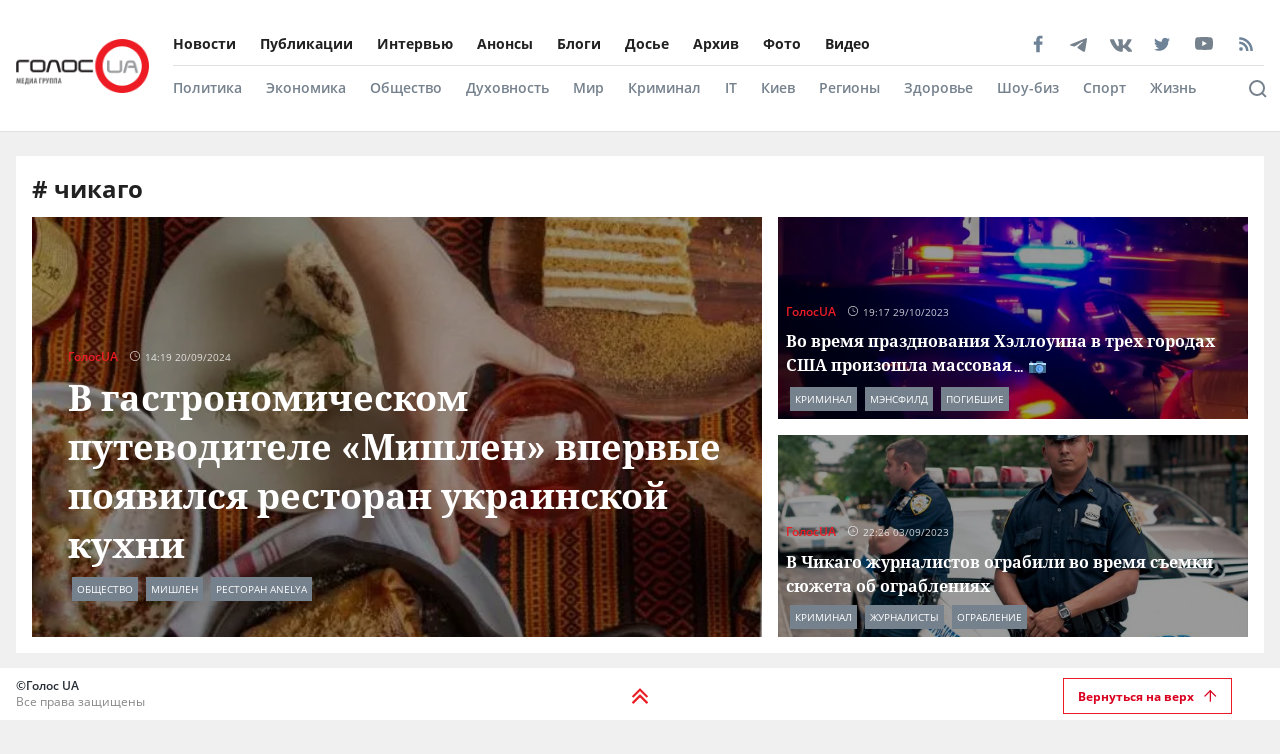

--- FILE ---
content_type: text/html; charset=utf-8
request_url: https://golos.ua/tags/chikago
body_size: 50243
content:
<!doctype html>
<html data-n-head-ssr lang="ru" data-n-head="%7B%22lang%22:%7B%22ssr%22:%22ru%22%7D%7D">
  <head >
    <title>Новости об чикаго. Самые свежие новости об чикаго сегодня в Украине на Golos.ua</title><meta data-n-head="ssr" charset="utf-8"><meta data-n-head="ssr" name="viewport" content="width=device-width, initial-scale=1"><meta data-n-head="ssr" name="keywords" content="Голос.UA - главные новости в Украине и мире сегодня. Последние новости политики, бизнеса, экономики и самые свежие новости шоу-бизнеса в мире и Украине на golos.ua."><meta data-n-head="ssr" name="description" content="Новости о чикаго в Украине: актуальная информация о событиях в стране и мире на сайте 🔥 Golos.ua 🔥"><meta data-n-head="ssr" name="author" content="Голос UA"><meta data-n-head="ssr" property="og:title" content="Новости об чикаго. Самые свежие новости об чикаго сегодня в Украине на Golos.ua"><meta data-n-head="ssr" property="og:description" content="Новости о чикаго в Украине: актуальная информация о событиях в стране и мире на сайте 🔥 Golos.ua 🔥"><meta data-n-head="ssr" property="og:url" content="https://golos.ua/tags/chikago"><meta data-n-head="ssr" property="og:type" content="article"><meta data-n-head="ssr" property="og:image" content="https://golos.ua/rect.png"><meta data-n-head="ssr" property="og:image:url" content="https://golos.ua/rect.png"><meta data-n-head="ssr" property="og:image:secure_url" content="https://golos.ua/rect.png"><meta data-n-head="ssr" property="og:image:width" content="1024"><meta data-n-head="ssr" property="og:image:height" content="768"><meta data-n-head="ssr" name="twitter:card" content="summary_large_image"><meta data-n-head="ssr" name="twitter:site" content="@golosua"><meta data-n-head="ssr" name="twitter:creator" content="@golosua"><meta data-n-head="ssr" name="twitter:url" content="https://golos.ua/tags/chikago"><meta data-n-head="ssr" name="twitter:title" content="Новости об чикаго. Самые свежие новости об чикаго сегодня в Украине на Golos.ua"><meta data-n-head="ssr" name="twitter:description" content="Новости о чикаго в Украине: актуальная информация о событиях в стране и мире на сайте 🔥 Golos.ua 🔥"><meta data-n-head="ssr" name="twitter:domain" content="golos.ua"><meta data-n-head="ssr" name="theme-color" content="#d71119"><meta data-n-head="ssr" name="msvalidate.01" content="9654239F5D1F78EE8C0A6C38411C441F"><meta data-n-head="ssr" name="fb:pages" content="317293058370102"><meta data-n-head="ssr" rel="alternate" type="application/rss+xml" title="RSS" href="https://golos.ua/feed/"><link data-n-head="ssr" rel="apple-touch-icon" sizes="60x60" href="/favicons/apple-touch-icon.png"><link data-n-head="ssr" rel="icon" type="image/png" sizes="16x16" href="/favicons/favicon-16x16.png"><link data-n-head="ssr" rel="icon" type="image/png" sizes="32x32" href="/favicons/favicon-32x32.png"><link data-n-head="ssr" rel="mask-icon" href="/favicons/safari-pinned-tab.svg" color="#5bbad5"><link data-n-head="ssr" rel="shortcut icon" type="image/x-icon" href="/favicons/favicon.ico"><link data-n-head="ssr" rel="manifest" href="/favicons/site.webmanifest"><link data-n-head="ssr" rel="preload" href="https://sinst.fwdcdn.com/css/informers2.css?v=1" as="style"><link data-n-head="ssr" rel="preload" href="https://sinoptik.ua/informers_js.php?title=1&amp;wind=2&amp;cities=303010783,303027839,303014487&amp;lang=ru" as="script"><link data-n-head="ssr" rel="preconnect" href="https://api.golos.ua"><link data-n-head="ssr" rel="amphtml" data-hid="amphtml" href="https://golos.ua/amp/tags/chikago"><script data-n-head="ssr" data-hid="gtm-script">if(!window._gtm_init){window._gtm_init=1;(function(w,n,d,m,e,p){w[d]=(w[d]==1||n[d]=='yes'||n[d]==1||n[m]==1||(w[e]&&w[e][p]&&w[e][p]()))?1:0})(window,navigator,'doNotTrack','msDoNotTrack','external','msTrackingProtectionEnabled');(function(w,d,s,l,x,y){w[x]={};w._gtm_inject=function(i){if(w.doNotTrack||w[x][i])return;w[x][i]=1;w[l]=w[l]||[];w[l].push({'gtm.start':new Date().getTime(),event:'gtm.js'});var f=d.getElementsByTagName(s)[0],j=d.createElement(s);j.async=true;j.src='https://www.googletagmanager.com/gtm.js?id='+i;f.parentNode.insertBefore(j,f);};w[y]('G-P4WHTV9ZF2')})(window,document,'script','dataLayer','_gtm_ids','_gtm_inject')}</script><script data-n-head="ssr" type="application/ld+json">{
      "@context": "http://schema.org",
      "@type": "Organization",
      "name": "ГолосUA",
      "email": "info@golos.ua",
      "url": "https://golos.ua",
      "logo": {
        "@type": "ImageObject",
        "url": "https://golos.ua/logo.png",
        "width": 149,
        "height": 60
        },
      "address": {
        "@type": "PostalAddress",
        "addressLocality": "Киев, Украина",
        "streetAddress": "Бастионная 5/13"
      },
      "faxNumber": "(044) 284 – 25 – 89",
      "telephone": "(044) 284 – 57 - 62"
    }</script><script data-n-head="ssr" type="application/ld+json">{
      "@context": "https://schema.org",
      "@type": "WebSite",
      "url": "https://golos.ua",
      "potentialAction": {
        "@type": "SearchAction",
        "target": "https://golos.ua/search?q={search_term_string}",
        "query-input": "required name=search_term_string"
      }
    }</script><link rel="preload" href="/_nuxt/4ae552f.js" as="script"><link rel="preload" href="/_nuxt/a743014.js" as="script"><link rel="preload" href="/_nuxt/86c9240.js" as="script"><link rel="preload" href="/_nuxt/e95fc8a.js" as="script"><link rel="preload" href="/_nuxt/09bd6ff.js" as="script"><link rel="preload" href="/_nuxt/71253dd.js" as="script"><link rel="preload" href="/_nuxt/a0d3315.js" as="script"><link rel="preload" href="/_nuxt/fc0ae9a.js" as="script"><style data-vue-ssr-id="6e8b72d9:0 517a8dd7:0 46ceea60:0 f12cd7be:0 6652e4e4:0 1f9f731b:0 6900d075:0 4597f240:0 fef055ac:0 6a719293:0 0359adf3:0 43c20a1f:0 7a7a74dc:0 4c6ede12:0 2dc4a348:0 c7da5914:0 916e7efe:0 8e8a9556:0 bd01ec12:0 49548b52:0 1511c46c:0 ea5968fe:0 ea5968fe:1 5419b1cf:0 f3d20d5e:0 38436876:0 5459901e:0 db86f56e:0">@font-face{font-family:"Noto Serif";src:local(""),url(/fonts/NotoSerif/noto-serif-v9-cyrillic-regular.woff2) format("woff2"),url(/fonts/NotoSerif/noto-serif-v9-cyrillic-regular.woff) format("woff");font-style:normal;font-weight:400;font-display:swap}@font-face{font-family:"Noto Serif";src:local(""),url(/fonts/NotoSerif/noto-serif-v9-cyrillic-700.woff2) format("woff2"),url(/fonts/NotoSerif/noto-serif-v9-cyrillic-700.woff) format("woff");font-style:normal;font-weight:700;font-display:swap}@font-face{font-family:"Noto Sans";src:local(""),url(/fonts/NotoSans/noto-sans-v11-cyrillic-regular.woff2) format("woff2"),url(/fonts/NotoSans/noto-sans-v11-cyrillic-regular.woff) format("woff");font-style:normal;font-weight:400;font-display:swap}@font-face{font-family:"Noto Sans";src:local(""),url(/fonts/NotoSans/noto-sans-v11-cyrillic-700.woff2) format("woff2"),url(/fonts/NotoSans/noto-sans-v11-cyrillic-700.woff) format("woff");font-style:normal;font-weight:700;font-display:swap}@font-face{font-family:"Open Sans";src:local(""),url(/fonts/OpenSans/open-sans-v18-cyrillic-600.woff2) format("woff2"),url(/fonts/NotoSans/open-sans-v18-cyrillic-600.woff) format("woff");font-style:normal;font-weight:600;font-display:swap}@font-face{font-family:"Open Sans";src:local(""),url(/fonts/OpenSans/open-sans-v18-cyrillic-700.woff2) format("woff2"),url(/fonts/NotoSans/open-sans-v18-cyrillic-700.woff) format("woff");font-style:normal;font-weight:700;font-display:swap}@font-face{font-family:"Open Sans";src:local(""),url(/fonts/OpenSans/open-sans-v18-cyrillic-regular.woff2) format("woff2"),url(/fonts/NotoSans/open-sans-v18-cyrillic-regular.woff) format("woff");font-style:normal;font-weight:400;font-display:swap}.btn-border{display:inline-block;background-color:transparent;border:1px solid #da001f;padding:0 16px;font-family:"Open Sans",sans-serif;font-size:12px;font-weight:600;color:#da001f;line-height:34px;text-align:center;cursor:pointer;transition:all .3s ease}@media (max-width:768px){.btn-border{background:#ed1c24;font-size:12px;color:#fff}}.btn-border:hover{background-color:#da001f;color:#fff}.btn-red{display:block;width:100%;height:42px;background:#ed1c24;padding:0 16px;font-family:"Open Sans",sans-serif;font-size:12px;font-weight:600;color:#fff;line-height:42px;text-align:center;cursor:pointer;transition:all .3s ease}.icon{display:block;background-size:cover;background-repeat:no-repeat;background-position:50%}.icon-facebook{width:20px;height:20px;background-image:url([data-uri])}.icon-twitter{width:16px;height:16px;background-image:url(/_nuxt/img/i-twitter-gray.67755c0.svg)}.icon-telegram{width:17px;height:18px;background-size:contain;margin-bottom:-2px;background-image:url([data-uri])}.icon-youtube{width:21px;height:13px;background-size:contain;background-image:url([data-uri])}.icon-rss{width:20px;height:20px;background-image:url([data-uri])}.icon-vk{background-size:contain;width:22px;height:16px;margin-bottom:-3px;background-image:url(/_nuxt/img/i-vk-gray.3c3a57c.svg)}.icon-search{width:24px;height:24px;background-image:url([data-uri])}.icon-home{width:14px;height:14px;background-image:url(/_nuxt/img/i-home.061823d.svg)}.icon-clock{width:15px;height:12px;background-image:url([data-uri])}.icon-clock-gray{width:15px;height:12px;background-image:url([data-uri])}.icon-arrow-left{width:14px;height:14px;background-image:url([data-uri])}.icon-arrow-down,.icon-arrow-up{display:inline-block;vertical-align:middle;width:16px;height:16px;background-image:url(/_nuxt/img/i-arrow-up.4f46188.svg)}.icon-arrow-down{transform:rotate(0)}.icon-video{display:block;width:60px;height:60px;background:rgba(0,0,0,.8);border-radius:50%;position:absolute;top:16px;left:16px;z-index:2}@media (max-width:768px){.icon-video{width:24px;height:24px;top:10px;left:10px}}.icon-video:before{content:"";display:block;width:21px;height:27px;background:url([data-uri]) no-repeat 50%;background-size:cover;position:absolute;top:17px;left:22px}@media (max-width:768px){.icon-video:before{top:7px;left:9px;width:8px;height:10px}}.icon-title{display:inline-block;vertical-align:middle}.icon-title+.icon-title{margin-left:3px}*{outline:0;box-sizing:border-box;margin:0}#__nuxt,body{background:#f0f0f0}body{margin:0;font-family:"Open Sans",sans-serif;font-size:16px;font-weight:400;color:#272e36}.page-wrap{margin-top:24px;margin-bottom:50px}@media (max-width:768px){.page-wrap{margin-top:50px}}h1,h2,h3,li,ul{margin:0;padding:0}ul{list-style:none}.no-padding{padding:0}img{max-width:100%;height:auto}a{color:inherit}a,a:focus,a:hover{outline:0;text-decoration:none}button,input,select,textarea{font-family:inherit;font-size:inherit;line-height:inherit}.wrapper{margin-left:auto;margin-right:auto;min-width:304px;max-width:1409px}.wrapper .col{padding:16px}@media (max-width:768px){main{margin:30px 0;padding-bottom:48px}}.wrapper-amp{padding-bottom:0}.wrapper-amp,.wrapper-amp .page-wrap{margin-bottom:0}section{display:flex;flex-direction:column;background:#fff;padding:16px;margin:0 16px 16px}@media (max-width:768px){section{padding:8px;margin:0 8px 8px}}.section-title{margin-bottom:12px}@media (max-width:768px){.section-title{margin-bottom:0}}.wp-block-quote{position:relative;margin-left:20px}.wp-block-quote:before{content:"";width:8px;left:-20px;height:100%;position:absolute;background:#7f828b}.article-content a{color:#00f;text-decoration:underline;cursor:pointer}.article-content ul{list-style:disc;margin-left:20px}.article-content iframe[src^="https://streamable.com/"]{height:400px}.article .desc p+p{margin-top:10px}.title{font-family:"Open Sans",sans-serif;font-size:24px;font-weight:700;line-height:33px;color:#212121}@media (max-width:991px){.title{font-size:14px;line-height:19px}}.title .color-red{color:#ed1c24;padding-right:8px}.block-photos .article .article-text{padding:16px}.lightbox .vue-lb-content{max-width:100%;width:100%;height:100%;margin-bottom:0}.lightbox .vue-lb-figure{display:flex;flex-direction:column;height:calc(100% - 80px);justify-content:center}@media (max-width:768px){.lightbox .vue-lb-figure{height:100%}}.lightbox .vue-lb-footer{display:block;max-width:880px;width:100%;margin:0 auto;order:-1}.lightbox .vue-lb-footer-count{padding-left:0;font-family:"Open Sans",sans-serif;font-size:14px;font-weight:600;line-height:19px;color:#828282}.lightbox .vue-lb-button-close{width:32px;height:32px;padding:0;background:rgba(0,0,0,.5);margin-right:-4px}.lightbox .vue-lb-button-close:before{content:"";display:block;width:12px;height:12px;background-image:url([data-uri]);background-size:cover;background-repeat:no-repeat;background-position:50%;position:absolute;top:0;left:0;right:0;bottom:0;margin:auto}.lightbox .vue-lb-button-close span{display:none}.lightbox .vue-lb-arrow{width:40vw;height:100vh;top:0;padding:0;border-radius:0}.lightbox .vue-lb-arrow:before{content:"";display:block;width:32px;height:32px;background-size:50%;background-repeat:no-repeat;background-position:50%;position:absolute;background-color:rgba(0,0,0,.5);top:0;left:0;right:0;bottom:0;margin:auto}.lightbox .vue-lb-arrow span{display:none}.lightbox .vue-lb-arrow.vue-lb-right{right:8px}.lightbox .vue-lb-arrow.vue-lb-right:before{background-image:url([data-uri])}.lightbox .vue-lb-arrow.vue-lb-left{left:8px}.lightbox .vue-lb-arrow.vue-lb-left:before{background-image:url([data-uri])}.lightbox .vue-lb-right:before{left:auto;right:10px}.lightbox .vue-lb-left:before{left:10px;right:auto}.lightbox .vue-lb-info{position:static;margin-top:24px;font-family:"Noto Serif",serif;font-size:14px;font-weight:700;line-height:19px;color:#fff;background-color:transparent;height:auto}.lightbox .vue-lb-figure img{-o-object-fit:cover;object-fit:cover}.red-txt{color:#ed1c24;text-transform:capitalize}.red-txt:hover{text-decoration:underline}.page-single p{margin-bottom:32px}.page-single blockquote{font-style:italic;font-weight:900;font-size:24px;line-height:140%;position:relative;max-width:430px;margin:0 auto;text-align:center}@media (max-width:768px){.page-single blockquote{font-size:18px;max-width:307px}}.page-single blockquote:after,.page-single blockquote:before{content:"";background:url([data-uri]) no-repeat;background-size:contain;width:48px;height:40px;position:absolute}@media (max-width:768px){.page-single blockquote:after,.page-single blockquote:before{width:24px;height:20px}}.page-single blockquote:before{left:-65px;top:-5px}@media (max-width:768px){.page-single blockquote:before{left:-32px;top:5px}}.page-single blockquote:after{transform:rotate(180deg);right:-60px;bottom:0}@media (max-width:768px){.page-single blockquote:after{right:-30px}}.page-single .wp-video{width:100%}.page-single .wp-video video{width:100%;height:auto}.page-enter-active,.page-leave-active{transition:opacity .5s}.page-enter,.page-leave-to{opacity:0}.block-interview .img-wrap img{max-height:160px;height:100%}.loading{width:70px;margin:0 auto}[class*=amphtml-sidebar-mask]{background-color:transparent;z-index:0}.amp-carousel-button{margin:5px}.article-covered .article-text .title.color-white a{color:#fff}.article .desc>*{display:inline}#MIXADV_7059{transform:translateX(30px)}@media (max-width:768px){.teaser_div_img_7058{min-width:100%}}.mm-body{min-width:190px}.article-content img{-o-object-fit:cover;object-fit:cover}.list-articles .desc img{display:none}
code[class*=language-],pre[class*=language-]{color:#000;background:none;text-shadow:0 1px #fff;font-family:Consolas,Monaco,"Andale Mono","Ubuntu Mono",monospace;font-size:1em;text-align:left;white-space:pre;word-spacing:normal;word-break:normal;word-wrap:normal;line-height:1.5;-moz-tab-size:4;-o-tab-size:4;tab-size:4;-webkit-hyphens:none;-ms-hyphens:none;hyphens:none}code[class*=language-]::-moz-selection,code[class*=language-] ::-moz-selection,pre[class*=language-]::-moz-selection,pre[class*=language-] ::-moz-selection{text-shadow:none;background:#b3d4fc}code[class*=language-]::selection,code[class*=language-] ::selection,pre[class*=language-]::selection,pre[class*=language-] ::selection{text-shadow:none;background:#b3d4fc}@media print{code[class*=language-],pre[class*=language-]{text-shadow:none}}pre[class*=language-]{padding:1em;margin:.5em 0;overflow:auto}:not(pre)>code[class*=language-],pre[class*=language-]{background:#f5f2f0}:not(pre)>code[class*=language-]{padding:.1em;border-radius:.3em;white-space:normal}.token.cdata,.token.comment,.token.doctype,.token.prolog{color:#708090}.token.punctuation{color:#999}.token.namespace{opacity:.7}.token.boolean,.token.constant,.token.deleted,.token.number,.token.property,.token.symbol,.token.tag{color:#905}.token.attr-name,.token.builtin,.token.char,.token.inserted,.token.selector,.token.string{color:#690}.language-css .token.string,.style .token.string,.token.entity,.token.operator,.token.url{color:#9a6e3a;background:hsla(0,0%,100%,.5)}.token.atrule,.token.attr-value,.token.keyword{color:#07a}.token.class-name,.token.function{color:#dd4a68}.token.important,.token.regex,.token.variable{color:#e90}.token.bold,.token.important{font-weight:700}.token.italic{font-style:italic}.token.entity{cursor:help}
.holder{width:50px;display:flex;justify-content:center;height:50px;position:absolute;top:0;right:0;z-index:2}@media (max-width:768px){.holder{z-index:999;position:fixed;top:33px;right:45vw;width:24px;height:auto}}.preloader-mobile{display:none}@media (max-width:768px){.preloader-mobile{display:block}}.preloader{width:20px;height:20px;position:fixed;right:0;top:20px;-webkit-animation:rotatePreloader 2s ease-in infinite;animation:rotatePreloader 2s ease-in infinite}@media (max-width:768px){.preloader{display:none}}@-webkit-keyframes rotatePreloader{0%{transform:translateX(-50%) translateY(-50%) rotate(0deg)}to{transform:translateX(-50%) translateY(-50%) rotate(-1turn)}}@keyframes rotatePreloader{0%{transform:translateX(-50%) translateY(-50%) rotate(0deg)}to{transform:translateX(-50%) translateY(-50%) rotate(-1turn)}}.preloader div{position:absolute;width:100%;height:100%;opacity:0}.preloader div:before{content:"";position:absolute;left:50%;top:0;width:30%;height:30%;background-color:#ed1c24;transform:translateX(-50%);border-radius:50%}.preloader div:first-child{transform:rotate(0deg);-webkit-animation:rotateCircle1 2s linear infinite;animation:rotateCircle1 2s linear infinite;z-index:5}@-webkit-keyframes rotateCircle1{0%{opacity:0}0%{opacity:1;transform:rotate(60deg)}10.33333%{transform:rotate(0deg)}60.33333%{transform:rotate(0deg)}to{transform:rotate(-300deg);opacity:1}}@keyframes rotateCircle1{0%{opacity:0}0%{opacity:1;transform:rotate(60deg)}10.33333%{transform:rotate(0deg)}60.33333%{transform:rotate(0deg)}to{transform:rotate(-300deg);opacity:1}}.preloader div:nth-child(2){transform:rotate(60deg);-webkit-animation:rotateCircle2 2s linear infinite;animation:rotateCircle2 2s linear infinite;z-index:4}@-webkit-keyframes rotateCircle2{8.33333%{opacity:0}8.33343%{opacity:1;transform:rotate(0deg)}18.66667%{transform:rotate(-60deg)}68.66667%{transform:rotate(-60deg)}to{transform:rotate(-300deg);opacity:1}}@keyframes rotateCircle2{8.33333%{opacity:0}8.33343%{opacity:1;transform:rotate(0deg)}18.66667%{transform:rotate(-60deg)}68.66667%{transform:rotate(-60deg)}to{transform:rotate(-300deg);opacity:1}}.preloader div:nth-child(3){transform:rotate(120deg);-webkit-animation:rotateCircle3 2s linear infinite;animation:rotateCircle3 2s linear infinite;z-index:3}@-webkit-keyframes rotateCircle3{16.66667%{opacity:0}16.66687%{opacity:1;transform:rotate(-60deg)}27%{transform:rotate(-120deg)}77%{transform:rotate(-120deg)}to{transform:rotate(-300deg);opacity:1}}@keyframes rotateCircle3{16.66667%{opacity:0}16.66687%{opacity:1;transform:rotate(-60deg)}27%{transform:rotate(-120deg)}77%{transform:rotate(-120deg)}to{transform:rotate(-300deg);opacity:1}}.preloader div:nth-child(4){transform:rotate(180deg);-webkit-animation:rotateCircle4 2s linear infinite;animation:rotateCircle4 2s linear infinite;z-index:2}@-webkit-keyframes rotateCircle4{25%{opacity:0}25.0003%{opacity:1;transform:rotate(-120deg)}35.33333%{transform:rotate(-180deg)}85.33333%{transform:rotate(-180deg)}to{transform:rotate(-300deg);opacity:1}}@keyframes rotateCircle4{25%{opacity:0}25.0003%{opacity:1;transform:rotate(-120deg)}35.33333%{transform:rotate(-180deg)}85.33333%{transform:rotate(-180deg)}to{transform:rotate(-300deg);opacity:1}}.preloader div:nth-child(5){transform:rotate(240deg);-webkit-animation:rotateCircle5 2s linear infinite;animation:rotateCircle5 2s linear infinite;z-index:1}@-webkit-keyframes rotateCircle5{33.33333%{opacity:0}33.33373%{opacity:1;transform:rotate(-180deg)}43.66667%{transform:rotate(-240deg)}93.66667%{transform:rotate(-240deg)}to{transform:rotate(-300deg);opacity:1}}@keyframes rotateCircle5{33.33333%{opacity:0}33.33373%{opacity:1;transform:rotate(-180deg)}43.66667%{transform:rotate(-240deg)}93.66667%{transform:rotate(-240deg)}to{transform:rotate(-300deg);opacity:1}}.preloader div:nth-child(6){transform:rotate(300deg);-webkit-animation:rotateCircle6 2s linear infinite;animation:rotateCircle6 2s linear infinite;z-index:0}@-webkit-keyframes rotateCircle6{41.66667%{opacity:0}41.66717%{opacity:1;transform:rotate(-240deg)}52%{transform:rotate(-300deg)}102%{transform:rotate(-300deg)}to{transform:rotate(-300deg);opacity:1}}@keyframes rotateCircle6{41.66667%{opacity:0}41.66717%{opacity:1;transform:rotate(-240deg)}52%{transform:rotate(-300deg)}102%{transform:rotate(-300deg)}to{transform:rotate(-300deg);opacity:1}}
.banner-lg{display:block}@media (max-width:768px){.banner-lg{display:none}}.banner-sm{display:none}@media (max-width:768px){.banner-sm{display:block}}
header .subcategory-wrapper[data-v-5258ef05]{border-top:1px solid #e0e0e0;background:#fff}header .search-wrapper[data-v-5258ef05]{background:#fff;width:100%;position:relative;bottom:-70px}header .header-wrapper[data-v-5258ef05]{background:#fff;width:100%;position:relative;min-height:131px}@media (max-width:768px){header .header-wrapper[data-v-5258ef05]{min-height:auto}}header .wrapper[data-v-5258ef05]{margin-bottom:0}@media (max-width:768px){header[data-v-5258ef05]{padding:0}}header.fixed-top[data-v-5258ef05]{position:relative}@media (max-width:768px){header.fixed-top[data-v-5258ef05]{width:100%;height:42px;position:fixed;top:0;z-index:1000;max-width:1300px;margin:0 auto}}header .mobile-search-nav[data-v-5258ef05]{display:none}@media (max-width:768px){header .mobile-search-nav[data-v-5258ef05]{display:flex;align-items:center}}header .header-social[data-v-5258ef05]{width:236px}header .bg-fixed[data-v-5258ef05]{width:100%;height:100%;background:rgba(0,0,0,.5);position:fixed;top:0;left:-40px;opacity:1;transition:opacity .8s ease}header .bg-fixed.show[data-v-5258ef05]{opacity:1;transition-delay:.5s;z-index:9991}header .menu-types-container[data-v-5258ef05]{display:flex;justify-content:space-between;border-bottom:1px solid #e0e0e0}header .row[data-v-5258ef05]{display:flex;align-items:center;padding:22px 16px;position:relative}@media (max-width:768px){header .row[data-v-5258ef05]{justify-content:space-between;padding:3px 16px}}header .navigation[data-v-5258ef05]{width:100%}@media (max-width:768px){header .navigation[data-v-5258ef05]{display:none}}header .bg-fixed-category[data-v-5258ef05]{width:100vw;height:100vh;background:rgba(0,0,0,.5);position:fixed;top:0;left:0;z-index:1;transition:opacity .4s ease}
.logo[data-v-0eea11d0]{margin-right:24px;height:54px;min-width:133px}@media (max-width:768px){.logo[data-v-0eea11d0]{height:32px;min-width:79px;width:79px}}.logo .logo-img[data-v-0eea11d0]{height:100%;width:100%}.mobile-navbar-logo .logo-img[data-v-0eea11d0]{height:41px;width:auto}
.menu-type[data-v-44f87ca2]{display:flex;justify-content:space-between}.menu-type a[data-v-44f87ca2]{color:#000}.menu[data-v-44f87ca2]{display:flex;flex-wrap:wrap;height:-webkit-fit-content;height:-moz-fit-content;height:fit-content}.menu li[data-v-44f87ca2]{padding:12px 24px 12px 0;display:flex;align-items:center}.menu li[data-v-44f87ca2]:first-child{padding-left:0}.menu a[data-v-44f87ca2]{font-size:14px;font-weight:700;color:#212121}.menu .router-link-active[data-v-44f87ca2],.menu a[data-v-44f87ca2]:hover{color:#d71119}.menu-column .menu[data-v-44f87ca2]{flex-direction:column}.menu-column .menu li[data-v-44f87ca2]:first-child{padding-top:0}.left-menu .menu li[data-v-44f87ca2]{padding:5px 0}.left-menu .menu li[data-v-44f87ca2]:first-child{padding-top:0}
.social[data-v-72329559]{display:flex;align-items:center}.social .caption[data-v-72329559]{font-family:"Open Sans",sans-serif;font-size:14px;line-height:19px;font-weight:700;color:#212121;margin-bottom:8px}.social ul[data-v-72329559]{margin:0 -4px}.social li[data-v-72329559]{display:inline-block;vertical-align:middle;margin:0 4px}.social-items[data-v-72329559]{width:100%;align-items:center}.social-footer[data-v-72329559],.social-items[data-v-72329559]{display:flex;justify-content:space-between}.social-footer .caption[data-v-72329559]{color:#ed1c24;font-size:10px;display:none}@media (max-width:768px){.social-footer .caption[data-v-72329559]{margin-bottom:0;display:block}}.social-footer .social-items[data-v-72329559]{max-width:140px;margin:0 auto;flex-wrap:wrap}.social-footer .social-items li[data-v-72329559]{margin:6px 12px}@media (max-width:768px){.social-footer .social-items li[data-v-72329559]{margin:0}}@media (max-width:768px){.social-footer .social-items[data-v-72329559]{max-width:60%;margin:0}}.social-footer .footer-links[data-v-72329559]{max-width:170px}.left-menu[data-v-72329559]{display:flex;flex-direction:column;align-items:flex-start}.left-menu .social-items[data-v-72329559]{max-width:197px}
.category-menu[data-v-02e5a629]{display:flex;justify-content:space-between}.category-menu li[data-v-02e5a629]{padding:12px 24px 12px 0;display:flex;align-items:center}.category-menu li[data-v-02e5a629]:first-child{padding-left:0}.category-menu a[data-v-02e5a629]{font-size:14px;font-weight:600;color:#75818d}.category-menu .router-link-active[data-v-02e5a629],.category-menu a[data-v-02e5a629]:hover{color:#d71119}.menu[data-v-02e5a629]{display:flex;flex-wrap:wrap;height:-webkit-fit-content;height:-moz-fit-content;height:fit-content}.menu-column .menu[data-v-02e5a629]{flex-direction:column}.left-menu[data-v-02e5a629]{margin:20px 0}.left-menu .menu li[data-v-02e5a629]{padding:5px 0}.left-menu .menu li[data-v-02e5a629]:first-child{padding-top:0}
.search[data-v-94460552]{display:flex;align-items:center;justify-content:space-between;padding:16px 60px 16px 0}@media (max-width:768px){.search[data-v-94460552]{position:fixed;background:#fff;top:0;left:0;width:100%;height:42px;box-shadow:none;border-bottom:1px solid #e0e0e0;padding:8px 16px}}.search .search-title[data-v-94460552]{font-size:16px;line-height:22px;letter-spacing:-.0035em;color:#75818d;margin-right:10px;font-weight:700}@media (max-width:768px){.search .search-title[data-v-94460552]{display:none}}.search .search-form[data-v-94460552]{display:flex;align-items:center;position:relative;width:82%}@media (max-width:768px){.search .search-form[data-v-94460552]{width:100%}}.search .search-input[data-v-94460552]{padding:8px 42px;border:.5px solid #e0e0e0;background-color:#f2f2f2;font-size:14px;width:100%}.search .search-input[data-v-94460552]::-webkit-input-placeholder{color:#bdbdbd}.search .search-input[data-v-94460552]::-moz-placeholder{color:#bdbdbd}.search .search-input[data-v-94460552]:-ms-input-placeholder{color:#bdbdbd}.search .search-input[data-v-94460552]:-moz-placeholder{color:#bdbdbd}@media (max-width:768px){.search .search-input[data-v-94460552]{width:90%;font-size:12px;padding:6px 12px 6px 30px}}.search .icon-search[data-v-94460552]{display:block;width:14px;height:14px;background-image:url([data-uri]);background-size:contain;background-repeat:no-repeat;background-color:transparent;position:absolute;left:12px}@media (max-width:768px){.search .icon-search[data-v-94460552]{left:5px}}.search .btn-search[data-v-94460552]{cursor:pointer;padding:9px 15px;border:1px solid #ed1c24;color:#ed1c24;font-weight:600;font-size:12px;background:none}@media (max-width:768px){.search .btn-search[data-v-94460552]{display:none}}.search-btn[data-v-94460552]{position:absolute;right:0;bottom:30px}@media (max-width:768px){.search-btn[data-v-94460552]{right:50px;top:-31px}}.header-search[data-v-94460552]{width:100%;position:absolute;right:0;bottom:0;background:#fff;z-index:999;padding:0 10px}.header-search-container[data-v-94460552]{max-width:1364px;margin:0 auto;position:relative}.search-mobile[data-v-94460552]{display:none}@media (max-width:768px){.search-mobile[data-v-94460552]{display:block}}.search-btn-desktop[data-v-94460552]{display:block}@media (max-width:768px){.search-btn-desktop[data-v-94460552]{display:none}}.cross[data-v-94460552]{cursor:pointer;display:block;position:absolute;right:-48px;top:11px;width:10px;height:10px;background:none;outline:none;border:none;padding:10px}.cross[data-v-94460552]:after,.cross[data-v-94460552]:before{content:"";width:19px;height:2px;background:#828282;position:absolute;left:0}.cross[data-v-94460552]:before{transform:rotate(45deg)}.cross[data-v-94460552]:after{transform:rotate(-45deg)}@media (max-width:768px){.cross[data-v-94460552]{right:-3px;top:3px}}.open-search[data-v-94460552]{border-bottom:1px solid #e0e0e0;border-top:1px solid #e0e0e0;z-index:9999}@media (min-width:769px){.open-search[data-v-94460552]{bottom:-72px}}.open-search .search-btn[data-v-94460552]{bottom:100px}
.mobile-navbar[data-v-0f24ea54]{display:flex;flex-direction:column;justify-content:space-between;overflow:hidden;max-width:340px;width:100%;height:100%;background-color:#fff;position:fixed;top:0;transform:translateX(20%);transition:all .4s ease;z-index:9999}.mobile-navbar-logo[data-v-0f24ea54]{padding-left:24px}.mobile-navbar.show[data-v-0f24ea54]{transform:translateX(-80%)}.mobile-navbar .row[data-v-0f24ea54]{padding:8px 24px}.mobile-navbar .logo-img[data-v-0f24ea54]{min-width:auto;height:32px;margin-right:10px}.mobile-navbar .navigation[data-v-0f24ea54]{display:flex;flex-wrap:wrap;flex-direction:column;margin:0 24px;border-bottom:1px solid #e0e0e0;padding-bottom:10px;height:100%}.mobile-navbar .item[data-v-0f24ea54]{color:#000;font-size:12px;height:33px;font-weight:700}.mobile-navbar .item[data-v-0f24ea54]:first-child{padding-top:0}.mobile-navbar .item-category[data-v-0f24ea54]{color:#828282}.mobile-navbar .menu[data-v-0f24ea54]{display:block}.mobile-navbar .menu a[data-v-0f24ea54]{height:auto;font-size:12px;line-height:16px;padding:10px 0}.mobile-navbar .menu.category-menu a[data-v-0f24ea54]{color:#75818d}.mobile-navbar .social[data-v-0f24ea54]{max-width:100%;padding:20px}.icon-close[data-v-0f24ea54]{display:block;width:14px;height:14px;background-image:url([data-uri]);position:absolute;right:0;top:0;z-index:99999}.btn-menu[data-v-0f24ea54],.icon-close[data-v-0f24ea54]{background-size:cover;background-repeat:no-repeat;background-position:50%;cursor:pointer}.btn-menu[data-v-0f24ea54]{width:18px;height:12px;background-image:url([data-uri]);display:none;margin-left:25px}@media (max-width:768px){.btn-menu[data-v-0f24ea54]{display:block}}.menu-item[data-v-0f24ea54],.menu-item-category[data-v-0f24ea54]{font-size:12px;line-height:36px;font-weight:700;color:#000}.menu-item-category[data-v-0f24ea54]{color:#828282}.nav-wrapper[data-v-0f24ea54]{position:relative}.nav-container[data-v-0f24ea54]{height:100%;overflow-y:auto;flex:1;padding-top:40px}.category-menu-navbar[data-v-0f24ea54]{height:100vh;justify-content:inherit}.logo-container[data-v-0f24ea54]{height:30px;margin:8px 0}
.row-subcategory[data-v-4ffcb7c8]{display:flex;align-items:center;padding:22px 16px}@media (max-width:768px){.row-subcategory[data-v-4ffcb7c8]{padding:17px;width:100%;justify-content:space-between;border-bottom:1px solid #e0e0e0}}.menu[data-v-4ffcb7c8]{display:flex}.menu li[data-v-4ffcb7c8]{margin-right:24px}.menu li[data-v-4ffcb7c8]:last-child{margin-right:0}@media (max-width:768px){.menu-subcategory[data-v-4ffcb7c8]{display:none}}.menu-item[data-v-4ffcb7c8]{font-weight:700;color:#000;font-family:"Open Sans",sans-serif;font-size:14px}.menu-item.z-index-down[data-v-4ffcb7c8]{z-index:-1}.caption[data-v-4ffcb7c8]{font-size:16px;margin-right:30px;font-weight:700;color:#75818d;font-family:"Open Sans",sans-serif}@media (max-width:768px){.caption[data-v-4ffcb7c8]{font-size:10px}}.router-link-exact-active[data-v-4ffcb7c8]{color:#ed1c24}.active-sub-category[data-v-4ffcb7c8]{font-size:10px;letter-spacing:-.0035em;color:#ed1c24;display:none;position:relative;margin-right:14px;z-index:0}.active-sub-category[data-v-4ffcb7c8]:before{content:url([data-uri]);position:absolute;right:-12px;top:-2px}@media (max-width:768px){.active-sub-category[data-v-4ffcb7c8]{display:block}}.caption-mobile[data-v-4ffcb7c8]{display:none;margin:0;font-size:13px}.subcategory-container[data-v-4ffcb7c8]{display:flex;align-items:center}@media (max-width:768px){.subcategory-container-darkness[data-v-4ffcb7c8]{width:100vw;height:100vh;background:rgba(0,0,0,.5);position:absolute;top:0;flex-direction:column;justify-content:center;display:none}.subcategory-container-darkness.mob-open[data-v-4ffcb7c8]{display:flex}.subcategory-container-darkness.mob-close[data-v-4ffcb7c8]{display:none}.subcategory-container-darkness .caption-mobile[data-v-4ffcb7c8]{display:block}.subcategory-container-darkness .menu[data-v-4ffcb7c8]{display:flex;flex-direction:column;align-items:center;width:100%;max-width:95%;margin:0 auto;background:#fff}.subcategory-container-darkness .menu li[data-v-4ffcb7c8]{margin:0;padding:10px 0;width:100%;text-align:center;border-top:1px solid #f2f2f2}.subcategory-container-darkness .menu a[data-v-4ffcb7c8]{color:#ed1c24}.subcategory-container-darkness .menu .menu-subcategory[data-v-4ffcb7c8]{display:block}}
.title.no-data[data-v-4bbc4673]{text-align:center;padding:20px 0}
.main-layout-top{display:flex;background-color:#fff;height:calc(100vh - 300px);min-height:340px;max-height:640px}.main-layout-top>.col.col-left{width:60%;padding:0}@media (max-width:768px){.main-layout-top>.col.col-left{display:none}}.main-layout-top>.col.col-right{width:40%;padding:0 0 0 16px}@media (max-width:768px){.main-layout-top>.col.col-right{display:none}}.main-layout-top .article.three-top-lg{display:block}@media (max-width:768px){.main-layout-top .article.three-top-lg{display:none}}.main-layout-top .article{height:100%}.main-layout-top .article.col-right-article{height:calc(50% - 8px)}.main-layout-top .article.col-right-article+.col-right-article{margin-top:16px}@media (max-width:768px){.main-layout-top{display:block;min-height:auto;height:auto;margin-bottom:-10px}}@media (max-width:480px){.main-layout-top{margin-bottom:0}}.three-top-sm{display:none}@media (max-width:768px){.three-top-sm{display:block}}
.article[data-v-35151572]{width:100%;height:100%;position:relative;display:block}.article.article-big .article-text[data-v-35151572]{padding:36px}@media (max-width:992px){.article.article-big .article-text[data-v-35151572]{padding:16px}}@media (max-width:768px){.article.article-big .article-text[data-v-35151572]{padding:8px}}@media (max-width:992px){.article.article-middle .article-img[data-v-35151572]{margin-bottom:8px}}.article.article-middle .article-text[data-v-35151572]{padding:16px}.article .row-author[data-v-35151572]{display:flex;align-items:center;font-family:"Open Sans",sans-serif;margin:0}.article .title[data-v-35151572]{margin-top:8px;margin-bottom:0}.article .article-text[data-v-35151572]{position:absolute;left:0;bottom:0;padding:8px;z-index:2}.article iframe[data-v-35151572]{position:relative;z-index:9}
.img-wrap[data-v-2bd2f2f4]{display:block;width:100%;height:100%;position:relative}@media (max-width:1100px){.img-wrap[data-v-2bd2f2f4]{margin-bottom:32px}}.img-wrap.overlay[data-v-2bd2f2f4]:before{content:"";width:100%;height:100%;background:linear-gradient(0deg,rgba(0,0,0,.4),rgba(0,0,0,.4));position:absolute;left:0;bottom:0;z-index:1}.article-img[data-v-2bd2f2f4],.img-wrap img[data-v-2bd2f2f4]{width:100%;-o-object-fit:cover;object-fit:cover;height:100%}
.author[data-v-2cca269c]{font-family:"Open Sans",sans-serif;font-size:12px;font-weight:600;line-height:16px;color:#ed1c24;margin-right:12px;display:block}
.date[data-v-0b63ca26]{font-family:"Open Sans",sans-serif;font-size:10px;line-height:14px;color:#878787}.date.no-margin[data-v-0b63ca26]{margin-left:0}.date .icon-clock[data-v-0b63ca26]{display:inline-block;width:10px;height:10px;margin-right:2px}.date.color-white[data-v-0b63ca26]{color:hsla(0,0%,100%,.8)}.date.color-white .icon-clock[data-v-0b63ca26]{background-image:url([data-uri])}
.title[data-v-afc097bc]{margin-bottom:0}.title[data-v-afc097bc],.title a[data-v-afc097bc]{line-height:22px}.title a[data-v-afc097bc]{display:inline;vertical-align:middle;font-family:"Noto Serif",serif;font-size:16px;font-weight:700;color:#212121;word-wrap:anywhere}.title a[data-v-afc097bc]:hover{text-decoration:underline}@media (max-width:992px){.title a[data-v-afc097bc]{font-size:14px;line-height:19px}}.title .ellipsis[data-v-afc097bc]{display:inline;font-size:12px;margin-left:-4px}.title.color-white a[data-v-afc097bc],.title.color-white span[data-v-afc097bc]{color:#fff}.title.title-big a[data-v-afc097bc]{font-size:36px;line-height:49px}@media (max-width:992px){.title.title-big a[data-v-afc097bc]{font-size:24px;line-height:33px}}@media (max-width:768px){.title.title-big a[data-v-afc097bc]{font-size:14px;line-height:19px}}.title.title-middle a[data-v-afc097bc]{font-size:24px;line-height:33px}@media (max-width:992px){.title.title-middle a[data-v-afc097bc]{font-size:16px;line-height:19px}}.title.title-middle .ellipsis[data-v-afc097bc]{font-size:16px}.title.title-small a[data-v-afc097bc]{font-size:16px;line-height:22px}.title.color-red a[data-v-afc097bc]{color:#ed1c24}
.list-tags[data-v-d5c02f62]{display:flex;flex-wrap:wrap}@media (max-width:992px){.list-tags[data-v-d5c02f62]{margin:0 -4px}}.list-tags .tags[data-v-d5c02f62]{display:flex;flex-wrap:wrap;align-items:center}.list-tags .tags.no-category .tag[data-v-d5c02f62]:first-child{color:#ed1c24}.list-tags .tags.no-category .tag[data-v-d5c02f62]:first-child:hover{color:#516172}.list-tags .tag[data-v-d5c02f62]{display:block;font-family:"Open Sans",sans-serif;font-size:10px;line-height:14px;color:#75818d;text-transform:uppercase;margin:8px 4px 0}.list-tags .tag[data-v-d5c02f62]:hover{color:#ed1c24}@media (max-width:992px){.list-tags .tag[data-v-d5c02f62]{font-size:8px;line-height:11px}}.list-tags .tag-category[data-v-d5c02f62]{display:flex;align-items:center;color:#ed1c24}.list-tags .tag-category[data-v-d5c02f62]:hover{color:#516172}.list-tags.with-bg .tag[data-v-d5c02f62]{color:#fff;padding:5px;background:#75818d}.list-tags.with-bg .tag-category .tag[data-v-d5c02f62],.list-tags.with-bg .tag[data-v-d5c02f62]:hover,.list-tags.with-bg .tags.no-category .tag[data-v-d5c02f62]{background:#d71119}.list-tags.with-bg .tag-category .tag[data-v-d5c02f62]:hover,.list-tags.with-bg .tags.no-category .tag[data-v-d5c02f62]:hover{background:#75818d;color:#fff}
.slider-wrap .title{margin-bottom:15px}.VueCarousel{width:100%}.VueCarousel-slide{position:relative;padding:0 10px}@media (max-width:480px){.VueCarousel-slide{padding:0}}.VueCarousel-dot-container{margin-top:0!important}.VueCarousel-dot-container .VueCarousel-dot{border-radius:0}.VueCarousel-dot-container .VueCarousel-dot:focus{outline:none}.VueCarousel-dot{margin:5px!important;vertical-align:middle}.VueCarousel-dot:not(.VueCarousel-dot--active){box-sizing:border-box!important;border:.5px solid #212121!important;margin:5px!important}.VueCarousel-pagination{position:absolute;top:-35px;right:0;text-align:right!important}.article-slider{height:288px!important;width:100%;position:relative}.article-slider .article-img{height:170px}.article-slider .article-img .img{width:100%;max-height:100%}.article-slider .author-info{display:flex;position:absolute;left:0;top:0}.article-slider .author-photo{display:block;padding:0;margin:10px;width:36px;height:36px;border:2px solid #fff}.article-slider .author-photo img{display:block;float:left;padding:0;margin:0;width:100%;height:auto}.article-slider .article-info{display:block;width:100%;margin:0}.article-slider .article-info .list-tags{display:flex;flex-wrap:wrap;align-items:center}.article-slider .article-info .list-tags li{margin:2px}.article-slider .article-info .list-tags a{color:#516172;padding:0 6px;line-height:20px;text-transform:uppercase;font-size:.625em}.article-slider .article-info .list-tags a:hover{color:#d71119}.article-slider .article-info header{display:block;width:100%;margin:.25em;overflow:hidden}.article-slider .article-info header .title{display:block;width:100%;height:63px;overflow:hidden;font-size:18px}.article-slider .article-info header .title a{color:#272e36}.article-slider .article-info header .title a:hover{text-decoration:underline}.article-slider .article-info footer{color:#6e8398;font-size:.625em;width:100%;text-align:right;overflow:hidden;margin-top:5px}.article-slider .article-info footer .icon-clock-gray{display:inline-block;vertical-align:middle}.article-slider .article-info .title{font-family:"Noto Serif",serif}.main-post .video{height:162px;margin-top:16px}.main-post .video img{width:100%;height:100%;-o-object-fit:cover;object-fit:cover}.slider-video{margin-top:12px}
@import url(https://sinst.fwdcdn.com/css/informers2.css?v=1);
.one-city[data-v-58577d86]{width:100%!important}@media (max-width:480px){.one-city[data-v-58577d86]{width:100%!important;padding:0}}@media (max-width:768px){.many-city-container[data-v-58577d86]{display:none}}.sinoptik-sm[data-v-58577d86]{display:none}@media (max-width:768px){.sinoptik-sm[data-v-58577d86]{display:block}}
.page-articles .col-right[data-v-085cd7f4]{display:flex;flex-direction:column;justify-content:space-between;width:40%;padding-left:0}@media (max-width:992px){.page-articles .col-right[data-v-085cd7f4]{width:100%}}.page-articles .block[data-v-085cd7f4]{background:#fff;padding:16px;margin:0 16px 16px}@media (max-width:768px){.page-articles .block[data-v-085cd7f4]{padding:8px;margin:0 8px 8px}}.page-articles .row[data-v-085cd7f4]{display:flex;flex-direction:column}.page-articles .title[data-v-085cd7f4]{padding:10px 0 24px}@media (max-width:992px){.page-articles .title[data-v-085cd7f4]{padding:0 0 12px}}.page-articles .articles-items-wrap[data-v-085cd7f4]{display:flex;flex-wrap:wrap;background:#fff}@media (max-width:992px){.page-articles .articles-items-wrap[data-v-085cd7f4]{flex-direction:column}}.page-articles .articles-items-wrap .col[data-v-085cd7f4]{width:50%;height:508px;position:relative}@media (max-width:992px){.page-articles .articles-items-wrap .col[data-v-085cd7f4]{flex-direction:column;width:100%;height:232px;margin-bottom:15px;padding:0}}@media (max-width:768px){.page-articles .articles-items-wrap .col[data-v-085cd7f4]{margin-bottom:8px}}.page-articles .articles-items-wrap .col+.col[data-v-085cd7f4]:after{content:"";display:block;width:calc(100% - 16px);height:1px;background:#c4c4c4;position:absolute;top:0;left:16px}@media (max-width:768px){.page-articles .articles-items-wrap .col+.col[data-v-085cd7f4]:after{content:inherit}}.page-articles .articles-items-wrap .col[data-v-085cd7f4]:nth-child(2n){padding-right:0}.page-articles .articles-items-wrap .col[data-v-085cd7f4]:nth-child(2n):after{left:0}.page-articles .articles-items-wrap .col[data-v-085cd7f4]:nth-child(odd){padding-left:0}.page-articles .articles-items-wrap .col[data-v-085cd7f4]:nth-child(2n):before{content:"";display:block;width:1px;height:calc(100% - 32px);background:#c4c4c4;position:absolute;top:16px;left:0}.page-articles .articles-items-wrap .col[data-v-085cd7f4]:nth-child(2):after{display:none}.page-articles .col-right-article[data-v-085cd7f4]{max-height:316px}@media (max-width:992px){.page-articles .col-right-article[data-v-085cd7f4]{height:648px}}.page-articles .main-article[data-v-085cd7f4]{width:50%;overflow:hidden;border-bottom:1px solid #e0e0e0;padding:0 32px 24px 0;margin:0 0 24px;height:207px}@media (max-width:992px){.page-articles .main-article[data-v-085cd7f4]{width:100%;height:auto;justify-content:flex-start}}@media (max-width:600px){.page-articles .main-article[data-v-085cd7f4]{flex-direction:column;padding:0 0 19px;margin:0 0 12px;border-bottom:1px solid #e0e0e0}}@media (max-width:992px){.page-articles .main-article[data-v-085cd7f4]:nth-last-child(2){border-bottom:1px solid #e0e0e0;margin:0 0 20px}}@media (max-width:600px){.page-articles .main-article.img-right[data-v-085cd7f4]{flex-direction:row;padding-bottom:12px}}.page-articles .main-article.img-right[data-v-085cd7f4]:last-child,.page-articles .main-article.img-right[data-v-085cd7f4]:nth-last-child(2){padding-bottom:12px}.page-articles .article+.article[data-v-085cd7f4]:before{background:none}.page-articles .blog-post[data-v-085cd7f4]{height:auto}@media (max-width:992px){.page-articles .blog-post[data-v-085cd7f4]:last-child{margin-bottom:-15px}}@media (max-width:600px){.page-articles .blog-post[data-v-085cd7f4]{flex-direction:row}}.page-articles .dosye-post[data-v-085cd7f4]{height:auto}.page-articles .article-dosye[data-v-085cd7f4]{height:auto;min-width:16.666%;padding:0 14px 24px;max-width:calc(16.666% - 16px);position:relative;overflow:inherit;border-bottom:1px solid #c4c4c4}@media (max-width:992px){.page-articles .article-dosye[data-v-085cd7f4]{height:149px;min-width:100%;max-width:100%;padding:0 0 16px;margin:0 0 16px}}@media (max-width:600px){.page-articles .article-dosye[data-v-085cd7f4]{flex-direction:row}}@media (max-width:480px){.page-articles .article-dosye[data-v-085cd7f4]{height:auto}}.page-articles .article-dosye[data-v-085cd7f4]:after{content:"";display:block;width:1px;height:calc(100% - 20px);background:#c4c4c4;position:absolute;top:0;right:-2px}@media (max-width:992px){.page-articles .article-dosye[data-v-085cd7f4]:after{content:inherit;width:100%;height:1px;bottom:0;top:auto}}.page-articles .article-dosye[data-v-085cd7f4]:nth-child(6n):after{content:inherit}@media (min-width:992px){.page-articles .article-dosye[data-v-085cd7f4]:nth-child(n+7){border-bottom:none;margin-bottom:0}}@media (max-width:992px){.page-articles .article-dosye[data-v-085cd7f4]:last-child{border-bottom:none;margin:0}}.sinoptik-sm[data-v-085cd7f4]{display:none}@media (max-width:992px){.sinoptik-sm[data-v-085cd7f4]{display:block}}.btn-red-sm[data-v-085cd7f4]{display:none}@media (max-width:768px){.btn-red-sm[data-v-085cd7f4]{display:block}}
.article[data-v-1ac15cac]{width:100%;height:100%;display:flex;position:relative;padding:20px 0}@media (max-width:600px){.article.article-video[data-v-1ac15cac]{flex-direction:column}}.article.column[data-v-1ac15cac]{flex-direction:column;padding:0}.article.column .img-wrap[data-v-1ac15cac]{flex:0 0 136px}@media (max-width:1110px){.article.column .img-wrap[data-v-1ac15cac]{flex:0 0 15px}}@media (max-width:480px){.article.column .img-wrap[data-v-1ac15cac]{flex:0 0 162px;height:162px}}.article.column .article-text[data-v-1ac15cac]{margin-left:0;margin-top:12px}@media (max-width:992px){.article.column .article-text[data-v-1ac15cac]{height:100%}}.article.column .row-author[data-v-1ac15cac]{flex-direction:column}@media (max-width:768px){.article.column .row-author[data-v-1ac15cac]{flex-direction:row}}.article.column .row-author .date[data-v-1ac15cac]{order:-1;margin-left:0;margin-bottom:4px}@media (max-width:768px){.article.column .row-author .date[data-v-1ac15cac]{margin-bottom:0;order:0}}.article .row-author[data-v-1ac15cac]{display:flex}.article.no-img .article-text[data-v-1ac15cac]{margin-left:0}.article.img-right[data-v-1ac15cac]{flex-direction:row;justify-content:space-between}@media (max-width:768px){.article.img-right .row-author[data-v-1ac15cac]{flex-direction:column}.article.img-right .date[data-v-1ac15cac]{order:-1;margin-left:0;margin-bottom:4px}}.article.img-right .img-wrap[data-v-1ac15cac]{order:1}.article.img-right .article-text[data-v-1ac15cac]{margin-left:0;margin-right:15px}.article+.article[data-v-1ac15cac]:before{content:"";width:100%;height:1px;background:#e0e0e0;position:absolute;left:0;top:0}@media (max-width:768px){.article .icon-video[data-v-1ac15cac]{width:24px;height:24px;top:50%;left:50%;transform:translateY(-50%) translateX(-50%)}.article .icon-video[data-v-1ac15cac]:before{width:8px;top:7px;left:9px;background-size:contain}}.article .img-wrap[data-v-1ac15cac]{flex:0 0 300px;height:100%;position:relative}@media (max-width:768px){.article .img-wrap[data-v-1ac15cac]{flex:0 0 40%}}@media (max-width:600px){.article .img-wrap[data-v-1ac15cac]{flex:auto}}.article .img-wrap img[data-v-1ac15cac]{height:100%;width:100%;-o-object-fit:cover;object-fit:cover}.article .img-wrap.img-square[data-v-1ac15cac]{flex:0 0 184px;height:184px}@media (max-width:768px){.article .img-wrap.img-square[data-v-1ac15cac]{flex:0 0 62px;height:62px}}.article .img-wrap.img-circle[data-v-1ac15cac]{flex:0 0 124px;height:124px;margin:0 auto}.article .img-wrap.img-circle img[data-v-1ac15cac]{width:124px;height:124px;border-radius:50%}@media (max-width:992px){.article .img-wrap.img-circle img[data-v-1ac15cac]{height:auto}}@media (max-width:992px){.article .img-wrap.big-img[data-v-1ac15cac]{margin-bottom:8px;height:162px;min-width:240px;max-width:240px}}@media (max-width:600px){.article .img-wrap.big-img[data-v-1ac15cac]{min-width:100%;max-width:100%}}.article .article-img[data-v-1ac15cac]{width:100%;height:100%;-o-object-fit:cover;object-fit:cover}.article .article-text[data-v-1ac15cac]{display:flex;flex-direction:column;justify-content:space-between;margin-left:15px;overflow:hidden;text-overflow:ellipsis}@media (max-width:600px){.article .article-text[data-v-1ac15cac]{margin-left:0}}.article .desc[data-v-1ac15cac]{font-size:14px;line-height:22px;color:#828282;margin-top:8px}@media (max-width:768px){.article .desc[data-v-1ac15cac]{display:none}}.article-search[data-v-1ac15cac]{border-bottom:1px solid #e0e0e0}.article-search .article-img[data-v-1ac15cac]{flex:auto}.article-dosye[data-v-1ac15cac]{flex-direction:column}@media (max-width:992px){.article-dosye[data-v-1ac15cac]{flex-direction:row}}.article-dosye .article-text[data-v-1ac15cac]{margin:16px 0 0}@media (max-width:992px){.article-dosye .article-text[data-v-1ac15cac]{margin:0 0 0 16px}}.article-dosye .row-author[data-v-1ac15cac]{flex-direction:column-reverse}.article-dosye .img-wrap.img-square[data-v-1ac15cac]{height:136px;flex:0 0 136px}@media (max-width:992px){.article-dosye .img-wrap.img-square[data-v-1ac15cac]{height:132px;flex:0 0 132px}}.article-dosye .article-text[data-v-1ac15cac]{height:100%}@media (max-width:992px){.article-dosye .author[data-v-1ac15cac]{margin:8px 0 4px}}@media (max-width:992px){.article-dosye .list-tags[data-v-1ac15cac]{margin-bottom:7px}}.article-blogs .img-wrap[data-v-1ac15cac]{width:62px;height:62px;flex:0 0 62px}@media (min-width:993px){.article-blogs .img-wrap[data-v-1ac15cac]{width:184px;height:184px;flex:0 0 184px}}@media (min-width:993px){.article-blogs[data-v-1ac15cac]:last-child,.article-blogs[data-v-1ac15cac]:nth-last-child(2){border-bottom:0;padding-bottom:0}.article-blogs[data-v-1ac15cac]:nth-child(odd){position:relative}.article-blogs[data-v-1ac15cac]:nth-child(odd):after{content:"";width:1px;height:calc(100% - 15px);top:0;right:20px;background:#e0e0e0;position:absolute}}@media (max-width:992px){.article-blogs .article-text[data-v-1ac15cac]{margin-left:16px}}@media (max-width:992px){.article-blogs .row-author[data-v-1ac15cac]{flex-direction:column-reverse;margin-bottom:4px}}@media (max-width:992px){.article-blogs .author[data-v-1ac15cac]{margin:6px 0 0}}@media (max-width:992px){.article-blogs .list-tags[data-v-1ac15cac]{margin-top:6px}}@media (max-width:768px){.article-video[data-v-1ac15cac]{flex-direction:column;border-bottom:1px solid #c4c4c4}}@media (max-width:600px){.article.sm-height-img[data-v-1ac15cac]{flex-direction:column}.article.sm-height-img .img-wrap[data-v-1ac15cac]{height:232px}.article.sm-height-img .article-text[data-v-1ac15cac]{margin-top:9px}}.top-post-img .img-wrap.img-square[data-v-1ac15cac]{flex:0 0 311px;height:251px}
.desc[data-v-b8f4b574]{font-size:14px;line-height:22px;color:#828282;margin-top:8px;overflow:hidden;text-overflow:ellipsis}@media (max-width:768px){.desc[data-v-b8f4b574]{display:none}}
.title[data-v-4a2cfdeb]{padding:0 0 16px}.read-more[data-v-4a2cfdeb]{background:#fff}.read-more .read-more-items[data-v-4a2cfdeb]{display:flex;flex-wrap:wrap;width:100%;justify-content:space-between}@media (max-width:992px){.read-more .read-more-items[data-v-4a2cfdeb]{flex-direction:column}}.read-more .read-more-article[data-v-4a2cfdeb]{height:232px;width:calc(25% - 36px);position:relative}@media (max-width:1100px){.read-more .read-more-article[data-v-4a2cfdeb]{width:calc(50% - 23px);margin-bottom:23px}}@media (max-width:992px){.read-more .read-more-article[data-v-4a2cfdeb]{width:100%;margin-bottom:8px}}@media (max-width:480px){.read-more .read-more-article[data-v-4a2cfdeb]{height:184px}}.read-more .read-more-article[data-v-4a2cfdeb]:after{content:"";width:1px;height:100%;background:#e0e0e0;position:absolute;top:0;right:-24px}@media (max-width:600px){.read-more .read-more-article[data-v-4a2cfdeb]:after{display:none}}.read-more .read-more-article[data-v-4a2cfdeb]:last-child:after{width:0}.read-more .read-more-article .title[data-v-4a2cfdeb]{font-size:16px}@media (max-width:992px){.read-more .two-articles[data-v-4a2cfdeb]{flex-direction:row}}@media (max-width:768px){.read-more .two-articles[data-v-4a2cfdeb]{flex-direction:column}}.read-more .two-articles .read-more-article[data-v-4a2cfdeb]{width:calc(52% - 36px)}@media (max-width:768px){.read-more .two-articles .read-more-article[data-v-4a2cfdeb]{width:100%}}
footer[data-v-44551fb8]{display:block;width:100%;position:fixed;left:0;bottom:0;text-align:center;overflow:hidden;z-index:1001;font-size:12px;transition:max-height .6s ease}@media (max-width:768px){footer.open-footer[data-v-44551fb8]{z-index:9999;height:100%}}@media (max-width:768px){footer[data-v-44551fb8]{z-index:2}}footer .icon-arrow-up[data-v-44551fb8]{transform:rotate(-180deg)}.footer-hide[data-v-44551fb8]{display:flex;padding:10px 16px}@media (max-width:768px){.footer-hide[data-v-44551fb8]{display:none}}.footer-hide .btn-return-up[data-v-44551fb8]{position:absolute;right:48px;top:10px}.mobile-footer-hide[data-v-44551fb8]{display:none;justify-content:space-between;align-items:center;height:48px}@media (max-width:768px){.mobile-footer-hide[data-v-44551fb8]{display:flex}}.social-links[data-v-44551fb8]{display:flex;flex-wrap:wrap;max-width:150px;justify-content:space-between}.social-links .link[data-v-44551fb8]{padding:10px}@media (max-width:768px){.social-links .link[data-v-44551fb8]{display:flex;justify-content:center;align-items:center}}.logo[data-v-44551fb8]{float:left}.logo-img[data-v-44551fb8]{height:48px}.btn-return-up[data-v-44551fb8]{max-width:172px;height:36px;display:flex;border:1px solid #ed1c24;outline:none;cursor:pointer;align-items:center;background:none;color:#da001f;padding:0 14px;font-weight:700;margin:0 auto}.btn-return-up .img[data-v-44551fb8]{margin-left:10px}.icon-return-up[data-v-44551fb8]{display:none;vertical-align:middle;width:14px;height:14px;background-image:url([data-uri]);background-size:cover;background-repeat:no-repeat;background-position:50%}@media (max-width:768px){.icon-return-up[data-v-44551fb8]{display:inline-block}}.footer-btn[data-v-44551fb8]{position:absolute;transform:translateX(-50%);left:50%;top:18px;width:36px;height:33px;background-color:#fff;z-index:1002;cursor:pointer}@media (max-width:768px){.footer-btn[data-v-44551fb8]{width:auto;height:auto;position:static;transform:none;display:inline-block;vertical-align:middle;margin-left:35px}}.footer-btn.footer-btn-hide[data-v-44551fb8]{width:100%;border-bottom:0}.footer-menu[data-v-44551fb8]{width:33%;margin-left:30px}.footer-logo-text[data-v-44551fb8]{display:flex;flex-direction:column;text-align:left;line-height:16px}.footer-logo-text .text-bold[data-v-44551fb8]{font-weight:600}.footer-head[data-v-44551fb8]{display:flex;justify-content:space-between;border-bottom:1px solid #e6e6e6;padding-bottom:39px}@media (max-width:1200px){.footer-head[data-v-44551fb8]{flex-wrap:wrap;width:100%;padding-bottom:20px}}.text-grey[data-v-44551fb8]{color:#878787}.footer-body[data-v-44551fb8]{display:flex;position:relative;padding:52px 16px 16px;width:100%;justify-content:center;background-color:#fff;z-index:1001;flex-direction:column}@media (max-width:768px){.footer-body[data-v-44551fb8]{display:none}}.footer-body-mobile[data-v-44551fb8]{display:none}@media (max-width:768px){.footer-body-mobile[data-v-44551fb8]{display:flex;flex-direction:column;height:100%;overflow-y:scroll;overflow-x:hidden}}.footer-body-mobile .logo-img[data-v-44551fb8]{width:auto;height:32px}.footer-body-mobile .social-wrap[data-v-44551fb8]{display:flex;align-items:center;margin-top:40px;justify-content:space-between}@media (max-width:720px){.footer-body-mobile .social-wrap[data-v-44551fb8]{margin-top:0}}.footer-body-mobile .social-wrap .caption[data-v-44551fb8]{font-family:"Open Sans",sans-serif;font-size:10px;line-height:14px;font-weight:600;color:#ed1c24}.footer-body-mobile .social-wrap .social-links[data-v-44551fb8]{max-width:100%;flex-wrap:nowrap}.footer-body-mobile .footer-logo-text[data-v-44551fb8]{text-align:center;padding:8px 0}@media (max-width:768px){.footer-body-mobile .footer-logo-text[data-v-44551fb8]{font-size:10px;line-height:11px;border-top:1px solid #e0e0e0}}.footer-body-mobile .row[data-v-44551fb8]{display:flex;justify-content:space-between;align-items:center;padding:8px 0}.footer-body-mobile .icon-close[data-v-44551fb8]{display:block;width:14px;height:14px;background-image:url([data-uri]);background-size:cover;background-repeat:no-repeat;background-position:50%}.footer-links[data-v-44551fb8]{display:flex;flex-direction:column;justify-content:space-between}@media (max-width:1200px){.footer-links[data-v-44551fb8]{width:100%;margin-top:15px}}.footer-menu-link[data-v-44551fb8]{text-align:left;font-size:14px;line-height:19px;font-weight:600;margin-bottom:12px}.footer-menu-link a[data-v-44551fb8]{color:#212121}.footer-menu-link[data-v-44551fb8]:last-child{margin-bottom:0}@media (max-width:768px){.footer-menu-link[data-v-44551fb8]{font-size:10px;line-height:14px;margin:6px 0}}.footer-logo[data-v-44551fb8]{display:flex;flex-direction:column;justify-content:space-between}.footer-menu[data-v-44551fb8]{max-height:250px;display:flex;display:-webkit-flex;flex-direction:column;flex-wrap:wrap;-webkit-flex-wrap:wrap}@media (max-width:768px){.footer-menu[data-v-44551fb8]{max-height:34vh;width:100%;margin-top:37px}}.footer-bottom[data-v-44551fb8]{margin-top:16px}@media (max-width:768px){.footer-bottom[data-v-44551fb8]{padding:12px 0;border-top:1px solid #e0e0e0;margin-top:15px;font-size:8px;line-height:13px}}.nav-footer li[data-v-44551fb8]{display:inline-block}.nav-footer li>a[data-v-44551fb8]{display:block;line-height:36px;padding:0 8px;margin:0 1px;font-size:.875em;font-weight:700;text-transform:uppercase;color:#fff}.nav-footer li>a[data-v-44551fb8]:hover{text-decoration:underline}.footer-social[data-v-44551fb8]{display:inline-flex;justify-content:center;align-items:center;margin-top:12px}.footer-social li[data-v-44551fb8]{margin:2px}.footer-social a[data-v-44551fb8]{display:flex;justify-content:center;align-items:center;width:40px;height:40px;text-align:center;color:#6e8398;font-weight:700}.footer-social a[data-v-44551fb8]:hover{background:#fff}.footer-copyright[data-v-44551fb8]{color:#fff;display:inline-block;font-size:.675em;line-height:20px}.footer-copyright a[data-v-44551fb8]{color:#fff}.footer-copyright a[data-v-44551fb8]:hover{text-decoration:underline}#footer-shadow[data-v-44551fb8]{position:fixed;width:100%;height:100%;top:0;left:0;z-index:1000;background:rgba(0,0,0,.4)}.footer-wrapper[data-v-44551fb8]{background:#fff}@media (max-width:768px){.footer-wrapper[data-v-44551fb8]{height:100%;overflow:scroll;overflow-x:hidden}}.wrapper[data-v-44551fb8]{margin-bottom:0}@media (max-width:768px){.wrapper[data-v-44551fb8]{padding:0 16px;height:100%}}@media (max-width:768px){.footer-container[data-v-44551fb8]{display:flex;flex-direction:column;height:100%;justify-content:space-between}}.bigmir-wrap[data-v-44551fb8]{text-align:left}.footer-contacts[data-v-44551fb8]{flex:0 0 424px;display:flex;justify-content:space-between;background:#f0f0f0;padding:24px;text-align:left}@media (max-width:992px){.footer-contacts[data-v-44551fb8]{flex:0 0 315px;padding:16px 9px}}@media (max-width:768px){.footer-contacts[data-v-44551fb8]{margin:24px 0;flex:0 0 100%;max-height:235px}}@media (max-width:480px){.footer-contacts[data-v-44551fb8]{max-height:192px}}.footer-contacts .item-contact[data-v-44551fb8]{font-family:"Open Sans",sans-serif;font-size:14px;color:#212121;line-height:19px}@media (max-width:992px){.footer-contacts .item-contact[data-v-44551fb8]{font-size:12px}}@media (max-width:480px){.footer-contacts .item-contact[data-v-44551fb8]{font-size:10px;line-height:14px}}.footer-contacts .item-contact+.item-contact[data-v-44551fb8]{margin-top:16px}.footer-contacts .item-contact .caption[data-v-44551fb8]{font-weight:700}</style>
  </head>
  <body >
    <noscript data-n-head="ssr" data-hid="gtm-noscript" data-pbody="true"><iframe src="https://www.googletagmanager.com/ns.html?id=G-P4WHTV9ZF2&" height="0" width="0" style="display:none;visibility:hidden" title="gtm"></iframe></noscript><div data-server-rendered="true" id="__nuxt"><!----><div id="__layout"><div><header class="fixed-top" data-v-5258ef05><div class="header-wrapper" data-v-5258ef05><div class="wrapper" data-v-5258ef05><div class="row" data-v-5258ef05><a href="/" class="logo router-link-active" data-v-0eea11d0 data-v-5258ef05><img loading="lazy" src="/_nuxt/img/logo.b94a6ef.png" alt="лого" height="32px" width="79px" class="logo-img" data-v-0eea11d0></a> <nav class="navigation" data-v-5258ef05><div class="menu-types-container" data-v-5258ef05><div class="menu-type" data-v-44f87ca2 data-v-5258ef05><ul class="menu" data-v-44f87ca2><li data-v-44f87ca2><a href="/news" data-v-44f87ca2>
        Новости
      </a></li><li data-v-44f87ca2><a href="/publikatsii" data-v-44f87ca2>
        Публикации
      </a></li><li data-v-44f87ca2><a href="/intervyu" data-v-44f87ca2>
        Интервью
      </a></li><li data-v-44f87ca2><a href="/anonsy" data-v-44f87ca2>
        Анонсы
      </a></li><li data-v-44f87ca2><a href="/blogs" data-v-44f87ca2>
        Блоги
      </a></li><li data-v-44f87ca2><a href="/dose" data-v-44f87ca2>
        Досье
      </a></li><li data-v-44f87ca2><a href="/archive" data-v-44f87ca2>
        Архив
      </a></li><li data-v-44f87ca2><a href="/gallery" data-v-44f87ca2>
        Фото
      </a></li><li data-v-44f87ca2><a href="/video" data-v-44f87ca2>
        Видео
      </a></li></ul></div> <div class="social header-social" data-v-72329559 data-v-5258ef05><!----> <!----> <ul class="social-items" data-v-72329559><li data-v-72329559><a title="Читать нас в Facebook" href="https://www.facebook.com/golosmedia" class="link-facebook" data-v-72329559><i class="icon icon-facebook" data-v-72329559></i></a></li> <li data-v-72329559><a title="Читать нас в Telegram" href="https://t.me/golos_ua" class="link-telegram" data-v-72329559><i class="icon icon-telegram" data-v-72329559></i></a></li> <li data-v-72329559><a title="Читать нас в Vkontakte" href="https://vk.com/golosmedia" class="link-vk" data-v-72329559><i class="icon icon-vk" data-v-72329559></i></a></li> <li data-v-72329559><a title="Читать нас в Twitter" href="https://twitter.com/golosua" class="link-twitter" data-v-72329559><i class="icon icon-twitter" data-v-72329559></i></a></li> <li data-v-72329559><a title="Смотрите нас в Youtube" href="https://www.youtube.com/user/tvgolosua/feed" class="link-youtube" data-v-72329559><i class="icon icon-youtube" data-v-72329559></i></a></li> <li data-v-72329559><a title="Читать нас в RSS" href="https://golos.ua/feed/" class="link-rss" data-v-72329559><i class="icon icon-rss" data-v-72329559></i></a></li></ul></div></div> <div class="menu-categories-container" data-v-5258ef05><div class="category-menu" data-v-02e5a629 data-v-5258ef05><ul class="menu" data-v-02e5a629><li data-v-02e5a629><a href="/category/politika" data-v-02e5a629>
        Политика
      </a></li><li data-v-02e5a629><a href="/category/ekonomika" data-v-02e5a629>
        Экономика
      </a></li><li data-v-02e5a629><a href="/category/obshhestvo" data-v-02e5a629>
        Общество
      </a></li><li data-v-02e5a629><a href="/category/duhovnost" data-v-02e5a629>
        Духовность
      </a></li><li data-v-02e5a629><a href="/category/mir" data-v-02e5a629>
        Мир
      </a></li><li data-v-02e5a629><a href="/category/kriminal" data-v-02e5a629>
        Криминал
      </a></li><li data-v-02e5a629><a href="/category/it" data-v-02e5a629>
        IT
      </a></li><li data-v-02e5a629><a href="/category/kiev" data-v-02e5a629>
        Киев
      </a></li><li data-v-02e5a629><a href="/category/regiony" data-v-02e5a629>
        Регионы
      </a></li><li data-v-02e5a629><a href="/category/zdorove" data-v-02e5a629>
        Здоровье
      </a></li><li data-v-02e5a629><a href="/category/shou-biz" data-v-02e5a629>
        Шоу-биз
      </a></li><li data-v-02e5a629><a href="/category/sport" data-v-02e5a629>
        Спорт
      </a></li><li data-v-02e5a629><a href="/category/zhizn" data-v-02e5a629>
        Жизнь
      </a></li></ul></div></div></nav> <div class="mobile-search-nav" data-v-5258ef05><div class="header-search" data-v-94460552 data-v-5258ef05><div class="header-search-container" data-v-94460552><a title="Найти на сайте" href="#" class="search-btn" data-v-94460552><i class="icon icon-search" data-v-94460552></i></a> <!----></div></div> <!----></div></div> <!----></div> <div class="header-search" data-v-94460552 data-v-5258ef05><div class="header-search-container" data-v-94460552><a title="Найти на сайте" href="#" class="search-btn" data-v-94460552><i class="icon icon-search" data-v-94460552></i></a> <!----></div></div></div> <div class="subcategory-wrapper" data-v-5258ef05><div class="wrapper" data-v-5258ef05><!----></div></div></header> <main class="wrapper"><div class="page-wrap" data-v-4bbc4673><section data-v-4bbc4673><h1 class="section-title title" data-v-4bbc4673><span data-v-4bbc4673>#</span>
      чикаго
    </h1> <div class="main-layout-top" data-v-4bbc4673><div class="col col-left"><article class="article article-covered three-top-lg article-covered-big article-big" data-v-35151572><a href="/news/v-gastronomycheskom-putevodytele-myshlen-vpervye-poyavylsya-restoran-ukraynskoj-kuhny" class="img-wrap overlay" data-v-2bd2f2f4 data-v-35151572><picture data-v-2bd2f2f4><source srcset="https://admin.golos.ua/images/2024/09/restoran-ukraynskaya-eda-77.jpg.webp" type="image/webp" data-v-2bd2f2f4> <img src="https://admin.golos.ua/images/2024/09/restoran-ukraynskaya-eda-77.jpg" alt="В гастрономическом путеводителе &amp;#171;Мишлен&amp;#187; впервые появился ресторан украинской кухни" loading="lazy" width="100" height="100" data-v-2bd2f2f4></picture></a> <!----> <div class="article-text" data-v-35151572><div class="row row-author" data-v-35151572><a href="/author/33887" class="author" data-v-2cca269c data-v-35151572><div class="author-name" data-v-2cca269c>ГолосUA</div></a> <div class="date color-white" data-v-0b63ca26 data-v-35151572><i class="icon icon-clock" data-v-0b63ca26></i>
  14:19 20/09/2024
</div></div> <div class="title color-white title-big color-red" data-v-afc097bc data-v-35151572><a href="/news/v-gastronomycheskom-putevodytele-myshlen-vpervye-poyavylsya-restoran-ukraynskoj-kuhny" data-v-afc097bc></a> <!----> <!----></div> <div class="list-tags with-bg" data-v-d5c02f62 data-v-35151572><!----> <a href="/category/obshhestvo" class="tag-category tag" data-v-d5c02f62>Общество
    </a> <a href="/tags/myshlen" class="tags tag" data-v-d5c02f62>мишлен
    </a><a href="/tags/restoran-anelya" class="tags tag" data-v-d5c02f62>ресторан Anelya
    </a></div></div></article></div> <div class="col col-right"><article class="article article-covered three-top-lg col-right-article" data-v-35151572><a href="/news/vo-vremya-prazdnovanyya-hellouyna-v-treh-gorodah-ssha-proyzoshla-massovaya-strelb-est-pogybshye-desyatky-ranenyh" class="img-wrap overlay" data-v-2bd2f2f4 data-v-35151572><picture data-v-2bd2f2f4><source srcset="https://golos.ua/images/2023/04/polytsyya-gretsyya-dtp-660x357.jpg.webp" type="image/webp" data-v-2bd2f2f4> <img src="https://golos.ua/images/2023/04/polytsyya-gretsyya-dtp-660x357.jpg" alt="Во время празднования Хэллоуина в трех городах США произошла массовая стрельба: есть погибшие, десятки раненых" loading="lazy" width="100" height="100" data-v-2bd2f2f4></picture></a> <!----> <div class="article-text" data-v-35151572><div class="row row-author" data-v-35151572><a href="/author/33887" class="author" data-v-2cca269c data-v-35151572><div class="author-name" data-v-2cca269c>ГолосUA</div></a> <div class="date color-white" data-v-0b63ca26 data-v-35151572><i class="icon icon-clock" data-v-0b63ca26></i>
  19:17 29/10/2023
</div></div> <div class="title color-white color-red" data-v-afc097bc data-v-35151572><a href="/news/vo-vremya-prazdnovanyya-hellouyna-v-treh-gorodah-ssha-proyzoshla-massovaya-strelb-est-pogybshye-desyatky-ranenyh" data-v-afc097bc></a> <span class="ellipsis" data-v-afc097bc>...</span> <img src="/_nuxt/img/i-photo.47c2bc0.svg" width="17" height="15" alt="icon-photo" class="icon-title" data-v-afc097bc></div> <div class="list-tags with-bg" data-v-d5c02f62 data-v-35151572><!----> <a href="/category/kriminal" class="tag-category tag" data-v-d5c02f62>Криминал
    </a> <a href="/tags/mensfyld" class="tags tag" data-v-d5c02f62>мэнсфилд
    </a><a href="/tags/pogibshie" class="tags tag" data-v-d5c02f62>погибшие
    </a></div></div></article> <article class="article article-covered three-top-lg col-right-article" data-v-35151572><a href="/news/v-chykago-zhurnalystov-ograbyly-vo-vremya-semky-syuzheta-ob-ograblenyyah" class="img-wrap overlay" data-v-2bd2f2f4 data-v-35151572><picture data-v-2bd2f2f4><!----> <img src="https://golos.ua/images/2022/01/polytsyya-ssha-660x371.jpg" alt="В Чикаго журналистов ограбили во время съемки сюжета об ограблениях" loading="lazy" width="100" height="100" data-v-2bd2f2f4></picture></a> <!----> <div class="article-text" data-v-35151572><div class="row row-author" data-v-35151572><a href="/author/33887" class="author" data-v-2cca269c data-v-35151572><div class="author-name" data-v-2cca269c>ГолосUA</div></a> <div class="date color-white" data-v-0b63ca26 data-v-35151572><i class="icon icon-clock" data-v-0b63ca26></i>
  22:26 03/09/2023
</div></div> <div class="title color-white" data-v-afc097bc data-v-35151572><a href="/news/v-chykago-zhurnalystov-ograbyly-vo-vremya-semky-syuzheta-ob-ograblenyyah" data-v-afc097bc></a> <!----> <!----></div> <div class="list-tags with-bg" data-v-d5c02f62 data-v-35151572><!----> <a href="/category/kriminal" class="tag-category tag" data-v-d5c02f62>Криминал
    </a> <a href="/tags/zhurnalisty" class="tags tag" data-v-d5c02f62>журналисты
    </a><a href="/tags/ograblenie" class="tags tag" data-v-d5c02f62>ограбление
    </a></div></div></article></div> <div class="three-top-sm"><!----></div></div></section> <section data-v-4bbc4673><div data-v-58577d86 data-v-4bbc4673><div class="many-city-container" data-v-58577d86><div id="SinoptikInformer" class="SinoptikInformer many-city type1c1 htic1" data-v-58577d86><div class="siHeader" data-v-58577d86><div class="siLh" data-v-58577d86><div class="siMh" data-v-58577d86><a href="https://ua.sinoptik.ua/" target="_blank" title="Погода" class="siLogo" data-v-58577d86></a>Погода <span id="siHeader" data-v-58577d86></span></div></div></div> <div class="siBody" data-v-58577d86><table data-v-58577d86><tbody data-v-58577d86><tr data-v-58577d86><td class="siCityV" style="width: 25%" data-v-58577d86><a onmousedown="siClickCount();" href="https://ua.sinoptik.ua/погода-київ" title="Погода у Києві" target="_blank" data-v-58577d86><div class="siCityName" data-v-58577d86><span data-v-58577d86>Київ</span></div></a></td> <td class="siCityV" style="width: 25%" data-v-58577d86><a onmousedown="siClickCount();" href="https://ua.sinoptik.ua/погода-одеса" title="Погода в Одесі" target="_blank" data-v-58577d86><div class="siCityName" data-v-58577d86><span data-v-58577d86>Одеса</span></div></a></td> <td class="siCityV" style="width: 25%" data-v-58577d86><a onmousedown="siClickCount();" href="https://ua.sinoptik.ua/погода-харків" title="Погода у Харкові" target="_blank" data-v-58577d86><div class="siCityName" data-v-58577d86><span data-v-58577d86>Харків</span></div></a></td></tr> <tr data-v-58577d86><td style="width: 25%" data-v-58577d86><div class="siCityV2" data-v-58577d86><a onmousedown="siClickCount();" href="https://ua.sinoptik.ua/погода-київ" title="Погода у Києві" target="_blank" data-v-58577d86><div id="siCont0" class="siBodyContent" data-v-58577d86><div class="siLeft" data-v-58577d86><div class="siTerm" data-v-58577d86></div> <div id="siT0" class="siT" data-v-58577d86></div> <div id="weatherIco0" data-v-58577d86></div></div> <div class="siInf" data-v-58577d86><p data-v-58577d86>вологість: <span id="vl0" data-v-58577d86></span></p> <p data-v-58577d86>тиск: <span id="dav0" data-v-58577d86></span></p> <p data-v-58577d86>вітер: <span id="wind0" data-v-58577d86></span></p></div></div></a></div></td> <td style="width: 25%" data-v-58577d86><div class="siCityV2" data-v-58577d86><a onmousedown="siClickCount();" href="https://ua.sinoptik.ua/погода-одеса" title="Погода в Одесі" target="_blank" data-v-58577d86><div id="siCont1" class="siBodyContent" data-v-58577d86><div class="siLeft" data-v-58577d86><div class="siTerm" data-v-58577d86></div> <div id="siT1" class="siT" data-v-58577d86></div> <div id="weatherIco1" data-v-58577d86></div></div> <div class="siInf" data-v-58577d86><p data-v-58577d86>вологість: <span id="vl1" data-v-58577d86></span></p> <p data-v-58577d86>тиск: <span id="dav1" data-v-58577d86></span></p> <p data-v-58577d86>вітер: <span id="wind1" data-v-58577d86></span></p></div></div></a></div></td> <td style="width: 25%" data-v-58577d86><div class="siCityV2" data-v-58577d86><a onmousedown="siClickCount();" href="https://ua.sinoptik.ua/погода-харків" title="Погода у Харкові" target="_blank" data-v-58577d86><div id="siCont2" class="siBodyContent" data-v-58577d86><div class="siLeft" data-v-58577d86><div class="siTerm" data-v-58577d86></div> <div id="siT2" class="siT" data-v-58577d86></div> <div id="weatherIco2" data-v-58577d86></div></div> <div class="siInf" data-v-58577d86><p data-v-58577d86>вологість: <span id="vl2" data-v-58577d86></span></p> <p data-v-58577d86>тиск: <span id="dav2" data-v-58577d86></span></p> <p data-v-58577d86>вітер: <span id="wind2" data-v-58577d86></span></p></div></div></a></div></td></tr></tbody></table> <div class="siLinks" data-v-58577d86>
          Погода на 10 днів від
          <a href="https://ua.sinoptik.ua/10-днів" title="Погода на 10 днів" target="_blank" onmousedown="siClickCount();" data-v-58577d86>
            sinoptik.ua</a></div></div> <div class="siFooter" data-v-58577d86><div class="siLf" data-v-58577d86><div class="siMf" data-v-58577d86></div></div></div></div></div> <div class="sinoptik-sm" data-v-58577d86><div id="SinoptikInformer" class="SinoptikInformer type1c1" style="width: 100%" data-v-58577d86><div class="siHeader" data-v-58577d86><div class="siLh" data-v-58577d86><div class="siMh" data-v-58577d86><a onmousedown="siClickCount();" href="https://ua.sinoptik.ua/" target="_blank" title="Погода" class="siLogo" data-v-58577d86></a>Погода <span id="siHeader" data-v-58577d86></span></div></div></div> <div class="siBody" data-v-58577d86><a onmousedown="siClickCount();" href="https://ua.sinoptik.ua/погода-київ" title="Погода у Києві" target="_blank" data-v-58577d86><div class="siCity" data-v-58577d86><div class="siCityName" data-v-58577d86><span data-v-58577d86>Київ</span></div> <div id="siCont0" class="siBodyContent" data-v-58577d86><div class="siLeft" data-v-58577d86><div class="siTerm" data-v-58577d86></div> <div id="siT0" class="siT" data-v-58577d86></div> <div id="weatherIco0" data-v-58577d86></div></div> <div class="siInf" data-v-58577d86><p data-v-58577d86>вологість: <span id="vl0" data-v-58577d86></span></p> <p data-v-58577d86>тиск: <span id="dav0" data-v-58577d86></span></p> <p data-v-58577d86>вітер: <span id="wind0" data-v-58577d86></span></p></div></div></div></a> <div class="siLinks" data-v-58577d86>
          Погода на 10 днів від
          <a href="https://ua.sinoptik.ua/погода-київ/10-днів" title="Погода на 10 днів" target="_blank" onmousedown="siClickCount();" data-v-58577d86>sinoptik.ua</a></div></div> <div class="siFooter" data-v-58577d86><div class="siLf" data-v-58577d86><div class="siMf" data-v-58577d86></div></div></div></div></div> <script type="text/javascript" charset="UTF-8" src="//sinoptik.ua/informers_js.php?title=4&wind=3&cities=303010783&lang=ua" data-v-58577d86></script></div></section> <div class="page-articles" data-v-085cd7f4 data-v-4bbc4673><div class="main" data-v-085cd7f4><section data-v-085cd7f4><div class="articles-items-wrap" data-v-085cd7f4><article class="article main-article sm-height-img" data-v-1ac15cac data-v-085cd7f4><div class="img-wrap img-square" data-v-1ac15cac><a href="/news/obvynennogo-v-rastlenyy-nesovershennoletnyh-pevtsa-r-kelly-yzbyl-sokamernyk" class="img-wrap" data-v-2bd2f2f4 data-v-1ac15cac><picture data-v-2bd2f2f4><!----> <img src="https://admin.golos.ua/images/items/2020-08/28/5DiTfwEhwYRNam0t/img_top.jpg" alt="Обвиненного в растлении несовершеннолетних певца R. Kelly избил сокамерник" loading="lazy" width="100" height="100" data-v-2bd2f2f4></picture></a></div> <div class="article-text" data-v-1ac15cac><div data-v-1ac15cac><div class="row row-author" data-v-1ac15cac><a href="/author/33887" class="author" data-v-2cca269c data-v-1ac15cac><div class="author-name" data-v-2cca269c>ГолосUA</div></a> <div class="date" data-v-0b63ca26 data-v-1ac15cac><i class="icon icon-clock" data-v-0b63ca26></i>
  14:44 28/08/2020
</div></div> <div class="title" data-v-afc097bc data-v-1ac15cac><a href="/news/obvynennogo-v-rastlenyy-nesovershennoletnyh-pevtsa-r-kelly-yzbyl-sokamernyk" data-v-afc097bc></a> <!----> <!----></div> <div data-v-b8f4b574 data-v-1ac15cac><div class="desc" data-v-b8f4b574></div></div></div> <div class="list-tags" data-v-d5c02f62 data-v-1ac15cac><!----> <a href="/category/obshhestvo" class="tag-category tag" data-v-d5c02f62>Общество
    </a> <a href="/tags/sokamernyk" class="tags tag" data-v-d5c02f62>сокамерник
    </a><a href="/tags/chikago" aria-current="page" class="tags tag router-link-exact-active router-link-active" data-v-d5c02f62>чикаго
    </a></div></div></article><article class="article main-article sm-height-img" data-v-1ac15cac data-v-085cd7f4><div class="img-wrap img-square" data-v-1ac15cac><a href="/news/protesty-v-ssha-v-chikago-za-poslednie-tri-dnya-pogibli-16-chelovek" class="img-wrap" data-v-2bd2f2f4 data-v-1ac15cac><picture data-v-2bd2f2f4><!----> <img src="https://admin.golos.ua/images/items/2020-06/01/Uh8pREykO9EEmcOX/img_top.jpg" alt="Протесты в США: в Чикаго за последние три дня погибли 16 человек" loading="lazy" width="100" height="100" data-v-2bd2f2f4></picture></a></div> <div class="article-text" data-v-1ac15cac><div data-v-1ac15cac><div class="row row-author" data-v-1ac15cac><a href="/author/33887" class="author" data-v-2cca269c data-v-1ac15cac><div class="author-name" data-v-2cca269c>ГолосUA</div></a> <div class="date" data-v-0b63ca26 data-v-1ac15cac><i class="icon icon-clock" data-v-0b63ca26></i>
  12:16 01/06/2020
</div></div> <div class="title" data-v-afc097bc data-v-1ac15cac><a href="/news/protesty-v-ssha-v-chikago-za-poslednie-tri-dnya-pogibli-16-chelovek" data-v-afc097bc></a> <span class="ellipsis" data-v-afc097bc>...</span> <!----></div> <div data-v-b8f4b574 data-v-1ac15cac><div class="desc" data-v-b8f4b574></div></div></div> <div class="list-tags" data-v-d5c02f62 data-v-1ac15cac><!----> <a href="/category/mir" class="tag-category tag" data-v-d5c02f62>Мир
    </a> <a href="/tags/protesty" class="tags tag" data-v-d5c02f62>протесты
    </a><a href="/tags/chikago" aria-current="page" class="tags tag router-link-exact-active router-link-active" data-v-d5c02f62>чикаго
    </a></div></div></article><article class="article main-article sm-height-img" data-v-1ac15cac data-v-085cd7f4><div class="img-wrap img-square" data-v-1ac15cac><a href="/news/v-chikago-iz-za-silnejshego-snegopada-otmenili-1200-aviarejsov-video" class="img-wrap" data-v-2bd2f2f4 data-v-1ac15cac><picture data-v-2bd2f2f4><!----> <img src="https://admin.golos.ua/images/items/2019-11/12/2OpkbyA92l6eywVC/img_top.jpg" alt="В Чикаго из-за сильнейшего снегопада отменили 1200 авиарейсов (ВИДЕО)" loading="lazy" width="100" height="100" data-v-2bd2f2f4></picture></a></div> <div class="article-text" data-v-1ac15cac><div data-v-1ac15cac><div class="row row-author" data-v-1ac15cac><a href="/author/33887" class="author" data-v-2cca269c data-v-1ac15cac><div class="author-name" data-v-2cca269c>ГолосUA</div></a> <div class="date" data-v-0b63ca26 data-v-1ac15cac><i class="icon icon-clock" data-v-0b63ca26></i>
  18:09 12/11/2019
</div></div> <div class="title" data-v-afc097bc data-v-1ac15cac><a href="/news/v-chikago-iz-za-silnejshego-snegopada-otmenili-1200-aviarejsov-video" data-v-afc097bc></a> <span class="ellipsis" data-v-afc097bc>...</span> <!----></div> <div data-v-b8f4b574 data-v-1ac15cac><div class="desc" data-v-b8f4b574></div></div></div> <div class="list-tags" data-v-d5c02f62 data-v-1ac15cac><!----> <a href="/category/mir" class="tag-category tag" data-v-d5c02f62>Мир
    </a> <a href="/tags/aeroport" class="tags tag" data-v-d5c02f62>аэропорт
    </a><a href="/tags/otmenarejsa" class="tags tag" data-v-d5c02f62>отменарейса
    </a></div></div></article><article class="article main-article sm-height-img" data-v-1ac15cac data-v-085cd7f4><div class="img-wrap img-square" data-v-1ac15cac><a href="/news/v-aeroportu-chikago-vzbuntovalsya-gruzovik-s-edoj-video" class="img-wrap" data-v-2bd2f2f4 data-v-1ac15cac><picture data-v-2bd2f2f4><!----> <img src="https://admin.golos.ua/images/items/2019-10/01/NLYPhswt6GsEjEeF/img_top.jpg" alt="В аэропорту Чикаго «взбунтовался» грузовик с едой (ВИДЕО)" loading="lazy" width="100" height="100" data-v-2bd2f2f4></picture></a></div> <div class="article-text" data-v-1ac15cac><div data-v-1ac15cac><div class="row row-author" data-v-1ac15cac><a href="/author/33887" class="author" data-v-2cca269c data-v-1ac15cac><div class="author-name" data-v-2cca269c>ГолосUA</div></a> <div class="date" data-v-0b63ca26 data-v-1ac15cac><i class="icon icon-clock" data-v-0b63ca26></i>
  18:57 01/10/2019
</div></div> <div class="title" data-v-afc097bc data-v-1ac15cac><a href="/news/v-aeroportu-chikago-vzbuntovalsya-gruzovik-s-edoj-video" data-v-afc097bc></a> <!----> <!----></div> <div data-v-b8f4b574 data-v-1ac15cac><div class="desc" data-v-b8f4b574></div></div></div> <div class="list-tags" data-v-d5c02f62 data-v-1ac15cac><!----> <a href="/category/obshhestvo" class="tag-category tag" data-v-d5c02f62>Общество
    </a> <a href="/tags/chikago" aria-current="page" class="tags tag router-link-exact-active router-link-active" data-v-d5c02f62>чикаго
    </a></div></div></article><article class="article main-article sm-height-img" data-v-1ac15cac data-v-085cd7f4><div class="img-wrap img-square" data-v-1ac15cac><a href="/news/v-chikago-zadushili-beremennuyu-zhenshhinu-i-vyrezali-iz-ee-matki-rebenka-foto" class="img-wrap" data-v-2bd2f2f4 data-v-1ac15cac><picture data-v-2bd2f2f4><!----> <img src="https://admin.golos.ua/images/items/2019-05/17/lmbuYyk7jk5wlLzG/img_top.jpg" alt="В Чикаго задушили беременную женщину и вырезали из ее матки ребенка (ФОТО)" loading="lazy" width="100" height="100" data-v-2bd2f2f4></picture></a></div> <div class="article-text" data-v-1ac15cac><div data-v-1ac15cac><div class="row row-author" data-v-1ac15cac><a href="/author/33887" class="author" data-v-2cca269c data-v-1ac15cac><div class="author-name" data-v-2cca269c>ГолосUA</div></a> <div class="date" data-v-0b63ca26 data-v-1ac15cac><i class="icon icon-clock" data-v-0b63ca26></i>
  12:12 17/05/2019
</div></div> <div class="title" data-v-afc097bc data-v-1ac15cac><a href="/news/v-chikago-zadushili-beremennuyu-zhenshhinu-i-vyrezali-iz-ee-matki-rebenka-foto" data-v-afc097bc></a> <span class="ellipsis" data-v-afc097bc>...</span> <!----></div> <div data-v-b8f4b574 data-v-1ac15cac><div class="desc" data-v-b8f4b574></div></div></div> <div class="list-tags" data-v-d5c02f62 data-v-1ac15cac><!----> <a href="/category/mir" class="tag-category tag" data-v-d5c02f62>Мир
    </a> <a href="/tags/ubijstvo" class="tags tag" data-v-d5c02f62>убийство
    </a><a href="/tags/chikago" aria-current="page" class="tags tag router-link-exact-active router-link-active" data-v-d5c02f62>чикаго
    </a></div></div></article><article class="article main-article sm-height-img" data-v-1ac15cac data-v-085cd7f4><div class="img-wrap img-square" data-v-1ac15cac><a href="/news/afroamerikanka-lesbiyanka-novyj-mer-chikago-obratilas-k-izbiratelyam-video" class="img-wrap" data-v-2bd2f2f4 data-v-1ac15cac><picture data-v-2bd2f2f4><!----> <img src="https://admin.golos.ua/images/items/2019-04/04/tbPMZUy7v2ScGh1n/img_top.jpg" alt="Афроамериканка-лесбиянка: Новый мэр Чикаго обратилась к избирателям (ВИДЕО)" loading="lazy" width="100" height="100" data-v-2bd2f2f4></picture></a></div> <div class="article-text" data-v-1ac15cac><div data-v-1ac15cac><div class="row row-author" data-v-1ac15cac><a href="/author/33887" class="author" data-v-2cca269c data-v-1ac15cac><div class="author-name" data-v-2cca269c>ГолосUA</div></a> <div class="date" data-v-0b63ca26 data-v-1ac15cac><i class="icon icon-clock" data-v-0b63ca26></i>
  23:01 04/04/2019
</div></div> <div class="title" data-v-afc097bc data-v-1ac15cac><a href="/news/afroamerikanka-lesbiyanka-novyj-mer-chikago-obratilas-k-izbiratelyam-video" data-v-afc097bc></a> <!----> <!----></div> <div data-v-b8f4b574 data-v-1ac15cac><div class="desc" data-v-b8f4b574></div></div></div> <div class="list-tags" data-v-d5c02f62 data-v-1ac15cac><!----> <a href="/category/mir" class="tag-category tag" data-v-d5c02f62>Мир
    </a> <a href="/tags/mer-2" class="tags tag" data-v-d5c02f62>мэр
    </a><a href="/tags/chikago" aria-current="page" class="tags tag router-link-exact-active router-link-active" data-v-d5c02f62>чикаго
    </a></div></div></article><article class="article main-article sm-height-img" data-v-1ac15cac data-v-085cd7f4><div class="img-wrap img-square" data-v-1ac15cac><a href="/news/vpervye-v-istorii-temnokozhaya-lesbiyanka-stala-merom-chikago-foto" class="img-wrap" data-v-2bd2f2f4 data-v-1ac15cac><picture data-v-2bd2f2f4><!----> <img src="https://admin.golos.ua/images/items/2019-04/03/qQ0P6F6PGM98wMw5/img_top.jpg" alt="Впервые в истории темнокожая лесбиянка стала мэром Чикаго (ФОТО)" loading="lazy" width="100" height="100" data-v-2bd2f2f4></picture></a></div> <div class="article-text" data-v-1ac15cac><div data-v-1ac15cac><div class="row row-author" data-v-1ac15cac><a href="/author/33887" class="author" data-v-2cca269c data-v-1ac15cac><div class="author-name" data-v-2cca269c>ГолосUA</div></a> <div class="date" data-v-0b63ca26 data-v-1ac15cac><i class="icon icon-clock" data-v-0b63ca26></i>
  14:44 03/04/2019
</div></div> <div class="title" data-v-afc097bc data-v-1ac15cac><a href="/news/vpervye-v-istorii-temnokozhaya-lesbiyanka-stala-merom-chikago-foto" data-v-afc097bc></a> <span class="ellipsis" data-v-afc097bc>...</span> <!----></div> <div data-v-b8f4b574 data-v-1ac15cac><div class="desc" data-v-b8f4b574></div></div></div> <div class="list-tags" data-v-d5c02f62 data-v-1ac15cac><!----> <a href="/category/mir" class="tag-category tag" data-v-d5c02f62>Мир
    </a> <a href="/tags/lesbiyanka" class="tags tag" data-v-d5c02f62>лесбиянка
    </a><a href="/tags/chikago" aria-current="page" class="tags tag router-link-exact-active router-link-active" data-v-d5c02f62>чикаго
    </a></div></div></article><article class="article main-article sm-height-img" data-v-1ac15cac data-v-085cd7f4><div class="img-wrap img-square" data-v-1ac15cac><a href="/news/v-rezultate-strelby-v-bolnitse-v-chikago-pogibli-tri-cheloveka-foto" class="img-wrap" data-v-2bd2f2f4 data-v-1ac15cac><picture data-v-2bd2f2f4><!----> <img src="https://admin.golos.ua/images/items/2018-11/20/OF1osiaIkZByMWYf/img_top.jpg" alt="В результате стрельбы в больнице в Чикаго погибли три человека (ФОТО)" loading="lazy" width="100" height="100" data-v-2bd2f2f4></picture></a></div> <div class="article-text" data-v-1ac15cac><div data-v-1ac15cac><div class="row row-author" data-v-1ac15cac><a href="/author/33887" class="author" data-v-2cca269c data-v-1ac15cac><div class="author-name" data-v-2cca269c>ГолосUA</div></a> <div class="date" data-v-0b63ca26 data-v-1ac15cac><i class="icon icon-clock" data-v-0b63ca26></i>
  09:40 20/11/2018
</div></div> <div class="title" data-v-afc097bc data-v-1ac15cac><a href="/news/v-rezultate-strelby-v-bolnitse-v-chikago-pogibli-tri-cheloveka-foto" data-v-afc097bc></a> <span class="ellipsis" data-v-afc097bc>...</span> <!----></div> <div data-v-b8f4b574 data-v-1ac15cac><div class="desc" data-v-b8f4b574></div></div></div> <div class="list-tags" data-v-d5c02f62 data-v-1ac15cac><!----> <a href="/category/mir" class="tag-category tag" data-v-d5c02f62>Мир
    </a> <a href="/tags/strelba" class="tags tag" data-v-d5c02f62>стрельба
    </a><a href="/tags/chikago" aria-current="page" class="tags tag router-link-exact-active router-link-active" data-v-d5c02f62>чикаго
    </a></div></div></article><article class="article main-article sm-height-img" data-v-1ac15cac data-v-085cd7f4><div class="img-wrap img-square" data-v-1ac15cac><a href="/news/v-chikago-lift-s-passazhirami-sorvalsya-s-84-etazha" class="img-wrap" data-v-2bd2f2f4 data-v-1ac15cac><picture data-v-2bd2f2f4><!----> <img src="https://admin.golos.ua/images/items/2018-11/19/sfys9HGQktjdHDR6/img_top.jpg" alt="В Чикаго лифт с пассажирами сорвался с 84 этажа" loading="lazy" width="100" height="100" data-v-2bd2f2f4></picture></a></div> <div class="article-text" data-v-1ac15cac><div data-v-1ac15cac><div class="row row-author" data-v-1ac15cac><a href="/author/33887" class="author" data-v-2cca269c data-v-1ac15cac><div class="author-name" data-v-2cca269c>ГолосUA</div></a> <div class="date" data-v-0b63ca26 data-v-1ac15cac><i class="icon icon-clock" data-v-0b63ca26></i>
  11:04 19/11/2018
</div></div> <div class="title" data-v-afc097bc data-v-1ac15cac><a href="/news/v-chikago-lift-s-passazhirami-sorvalsya-s-84-etazha" data-v-afc097bc></a> <span class="ellipsis" data-v-afc097bc>...</span> <!----></div> <div data-v-b8f4b574 data-v-1ac15cac><div class="desc" data-v-b8f4b574></div></div></div> <div class="list-tags" data-v-d5c02f62 data-v-1ac15cac><!----> <a href="/category/mir" class="tag-category tag" data-v-d5c02f62>Мир
    </a> <a href="/tags/neschastnyjsluchaj" class="tags tag" data-v-d5c02f62>несчастныйслучай
    </a><a href="/tags/chikago" aria-current="page" class="tags tag router-link-exact-active router-link-active" data-v-d5c02f62>чикаго
    </a></div></div></article><article class="article main-article sm-height-img" data-v-1ac15cac data-v-085cd7f4><div class="img-wrap img-square" data-v-1ac15cac><a href="/news/v-chikago-v-kvartire-proizoshel-pozhar-pogibli-dvoe-vzroslyh-i-shestero-detej" class="img-wrap" data-v-2bd2f2f4 data-v-1ac15cac><picture data-v-2bd2f2f4><!----> <img src="https://admin.golos.ua/images/items/2018-08/26/rY9lr5aNninvqaHm/img_top.jpg" alt="В Чикаго в квартире произошел пожар: погибли двое взрослых и шестеро детей" loading="lazy" width="100" height="100" data-v-2bd2f2f4></picture></a></div> <div class="article-text" data-v-1ac15cac><div data-v-1ac15cac><div class="row row-author" data-v-1ac15cac><a href="/author/33887" class="author" data-v-2cca269c data-v-1ac15cac><div class="author-name" data-v-2cca269c>ГолосUA</div></a> <div class="date" data-v-0b63ca26 data-v-1ac15cac><i class="icon icon-clock" data-v-0b63ca26></i>
  20:42 26/08/2018
</div></div> <div class="title" data-v-afc097bc data-v-1ac15cac><a href="/news/v-chikago-v-kvartire-proizoshel-pozhar-pogibli-dvoe-vzroslyh-i-shestero-detej" data-v-afc097bc></a> <span class="ellipsis" data-v-afc097bc>...</span> <!----></div> <div data-v-b8f4b574 data-v-1ac15cac><div class="desc" data-v-b8f4b574></div></div></div> <div class="list-tags" data-v-d5c02f62 data-v-1ac15cac><!----> <a href="/category/mir" class="tag-category tag" data-v-d5c02f62>Мир
    </a> <a href="/tags/pozhar" class="tags tag" data-v-d5c02f62>пожар
    </a><a href="/tags/chikago" aria-current="page" class="tags tag router-link-exact-active router-link-active" data-v-d5c02f62>чикаго
    </a></div></div></article></div></section> <!----> <section data-v-085cd7f4><div class="read-more" data-v-4a2cfdeb data-v-085cd7f4><h2 class="title" data-v-4a2cfdeb>
    Читайте также в рубрике
    <a href="/category/politika" class="red-txt" data-v-4a2cfdeb>
      Политика
    </a></h2> <div class="read-more-items" data-v-4a2cfdeb></div></div> <a href="/category/politika" class="btn-red btn-red-sm" data-v-085cd7f4>
        Узнать больше
      </a></section></div> <div class="observer" data-v-085cd7f4></div> <!----></div></div></main> <footer data-v-44551fb8><div class="footer-wrapper" data-v-44551fb8><div class="wrapper" data-v-44551fb8><div class="footer-hide" data-v-44551fb8><div class="footer-logo-text" data-v-44551fb8><span class="text-bold" data-v-44551fb8>©Голос UA</span> <span class="text-grey" data-v-44551fb8>Все права защищены</span></div> <div class="footer-btn" data-v-44551fb8><i class="icon icon-arrow-down" data-v-44551fb8></i></div> <button class="btn-return-up" data-v-44551fb8>
            Вернуться на верх
            <img src="[data-uri]" alt="return-up" width="13px" height="12px" class="img" data-v-44551fb8></button> <i class="icon-return-up" data-v-44551fb8></i></div> <div class="mobile-footer-hide" data-v-44551fb8><div class="footer-logo-text" data-v-44551fb8><span class="text-bold" data-v-44551fb8>©Голос UA</span> <span class="text-grey" data-v-44551fb8>Все права защищены</span></div> <div data-v-44551fb8><i class="icon-return-up" data-v-44551fb8></i> <div class="footer-btn" data-v-44551fb8><i class="icon icon-arrow-down" data-v-44551fb8></i></div></div></div> <!----> <!----></div></div> <div data-v-44551fb8></div> <div data-v-44551fb8></div></footer></div></div></div><script>window.__NUXT__=(function(a,b,c,d,e,f,g,h,i,j,k,l,m,n,o,p,q,r,s,t,u,v,w,x,y,z,A,B,C,D,E,F,G,H,I,J,K,L,M,N,O,P,Q,R,S,T,U,V,W,X,Y,Z,_,$,aa,ab,ac,ad,ae,af,ag,ah,ai,aj,ak,al,am,an,ao,ap,aq,ar,as,at,au,av,aw,ax,ay,az,aA,aB,aC,aD,aE,aF,aG,aH,aI,aJ,aK,aL,aM,aN,aO,aP,aQ,aR,aS,aT,aU,aV,aW,aX,aY,aZ,a_,a$,ba,bb,bc,bd,be,bf,bg,bh,bi,bj,bk,bl,bm,bn,bo,bp,bq,br,bs,bt,bu,bv,bw,bx,by,bz,bA,bB,bC,bD,bE,bF,bG,bH,bI,bJ,bK,bL,bM,bN,bO,bP,bQ,bR,bS,bT,bU,bV,bW,bX,bY,bZ,b_,b$,ca,cb,cc,cd,ce,cf,cg,ch,ci,cj,ck,cl,cm,cn,co,cp,cq,cr,cs,ct,cu,cv,cw,cx,cy,cz,cA,cB,cC,cD,cE,cF,cG,cH,cI,cJ,cK,cL,cM,cN,cO,cP,cQ,cR,cS,cT,cU,cV,cW,cX,cY,cZ,c_,c$,da,db,dc,dd,de,df,dg,dh,di,dj,dk,dl,dm,dn,do0,dp,dq,dr,ds,dt,du,dv,dw,dx,dy,dz,dA,dB,dC,dD,dE,dF,dG,dH,dI,dJ,dK,dL,dM,dN,dO,dP,dQ,dR,dS,dT,dU,dV,dW,dX,dY,dZ,d_,d$,ea,eb,ec,ed,ee,ef,eg,eh,ei,ej,ek,el,em,en,eo,ep,eq,er,es,et,eu,ev,ew,ex,ey,ez,eA,eB,eC,eD,eE,eF,eG,eH,eI,eJ,eK,eL,eM,eN,eO,eP,eQ,eR,eS,eT,eU,eV,eW,eX,eY,eZ,e_,e$,fa,fb,fc,fd,fe,ff,fg,fh,fi,fj,fk,fl,fm,fn,fo,fp,fq,fr,fs,ft){fd.id=111111;fd.name="Архив";fd.slug="archive";fd.type=bO;fe.id=111112;fe.name="Фото";fe.slug="gallery";fe.type=bO;ff.id=111113;ff.name="Видео";ff.slug="video";ff.type=bO;fh.id=aq;fh.count=157006;fh.description=b;fh.link=aF;fh.name=aG;fh.slug=aH;fh.taxonomy=l;fh.parent=i;fh.meta=[];fh._links={self:[{href:aI,targetHints:{allow:[c]}}],collection:[{href:r}],about:[{href:s}],"wp:post_type":[{href:aJ},{href:aK},{href:aL}],curies:[{name:d,href:e,templated:a}]};fi.id=12908;fi.count=72951;fi.description=b;fi.link="https:\u002F\u002Fgolos.ua\u002Fcategory\u002Fekonomika\u002F";fi.name="Экономика";fi.slug="ekonomika";fi.taxonomy=l;fi.parent=i;fi.meta=[];fi._links={self:[{href:"https:\u002F\u002Fadmin.golos.ua\u002Fwp-json\u002Fwp\u002Fv2\u002Fcategories\u002F12908",targetHints:{allow:[c]}}],collection:[{href:r}],about:[{href:s}],"wp:post_type":[{href:"https:\u002F\u002Fadmin.golos.ua\u002Fwp-json\u002Fwp\u002Fv2\u002Fposts?categories=12908"},{href:"https:\u002F\u002Fadmin.golos.ua\u002Fwp-json\u002Fwp\u002Fv2\u002Fvideo?categories=12908"},{href:"https:\u002F\u002Fadmin.golos.ua\u002Fwp-json\u002Fwp\u002Fv2\u002Fgallery?categories=12908"}],curies:[{name:d,href:e,templated:a}]};fj.id=aw;fj.count=212721;fj.description=b;fj.link=aO;fj.name=aP;fj.slug=aQ;fj.taxonomy=l;fj.parent=i;fj.meta=[];fj._links={self:[{href:aR,targetHints:{allow:[c]}}],collection:[{href:r}],about:[{href:s}],"wp:post_type":[{href:aS},{href:aT},{href:aU}],curies:[{name:d,href:e,templated:a}]};fk.id=14014;fk.count=351;fk.description=b;fk.link="https:\u002F\u002Fgolos.ua\u002Fcategory\u002Fduhovnost\u002F";fk.name="Духовность";fk.slug="duhovnost";fk.taxonomy=l;fk.parent=i;fk.meta=[];fk._links={self:[{href:"https:\u002F\u002Fadmin.golos.ua\u002Fwp-json\u002Fwp\u002Fv2\u002Fcategories\u002F14014",targetHints:{allow:[c]}}],collection:[{href:r}],about:[{href:s}],"wp:post_type":[{href:"https:\u002F\u002Fadmin.golos.ua\u002Fwp-json\u002Fwp\u002Fv2\u002Fposts?categories=14014"},{href:"https:\u002F\u002Fadmin.golos.ua\u002Fwp-json\u002Fwp\u002Fv2\u002Fvideo?categories=14014"},{href:"https:\u002F\u002Fadmin.golos.ua\u002Fwp-json\u002Fwp\u002Fv2\u002Fgallery?categories=14014"}],curies:[{name:d,href:e,templated:a}]};fl.id=W;fl.count=47753;fl.description=b;fl.link=ai;fl.name=aj;fl.slug=ak;fl.taxonomy=l;fl.parent=i;fl.meta=[];fl._links={self:[{href:al,targetHints:{allow:[c]}}],collection:[{href:r}],about:[{href:s}],"wp:post_type":[{href:am},{href:an},{href:ao}],curies:[{name:d,href:e,templated:a}]};fm.id=aD;fm.count=33188;fm.description=b;fm.link=bm;fm.name=bn;fm.slug=bo;fm.taxonomy=l;fm.parent=i;fm.meta=[];fm._links={self:[{href:bp,targetHints:{allow:[c]}}],collection:[{href:r}],about:[{href:s}],"wp:post_type":[{href:bq},{href:br},{href:bs}],curies:[{name:d,href:e,templated:a}]};fn.id=14009;fn.count=2687;fn.description=b;fn.link="https:\u002F\u002Fgolos.ua\u002Fcategory\u002Fit\u002F";fn.name="IT";fn.slug="it";fn.taxonomy=l;fn.parent=i;fn.meta=[];fn._links={self:[{href:"https:\u002F\u002Fadmin.golos.ua\u002Fwp-json\u002Fwp\u002Fv2\u002Fcategories\u002F14009",targetHints:{allow:[c]}}],collection:[{href:r}],about:[{href:s}],"wp:post_type":[{href:"https:\u002F\u002Fadmin.golos.ua\u002Fwp-json\u002Fwp\u002Fv2\u002Fposts?categories=14009"},{href:"https:\u002F\u002Fadmin.golos.ua\u002Fwp-json\u002Fwp\u002Fv2\u002Fvideo?categories=14009"},{href:"https:\u002F\u002Fadmin.golos.ua\u002Fwp-json\u002Fwp\u002Fv2\u002Fgallery?categories=14009"}],curies:[{name:d,href:e,templated:a}]};fo.id=12943;fo.count=27401;fo.description=b;fo.link="https:\u002F\u002Fgolos.ua\u002Fcategory\u002Fkiev\u002F";fo.name="Киев";fo.slug="kiev";fo.taxonomy=l;fo.parent=i;fo.meta=[];fo._links={self:[{href:"https:\u002F\u002Fadmin.golos.ua\u002Fwp-json\u002Fwp\u002Fv2\u002Fcategories\u002F12943",targetHints:{allow:[c]}}],collection:[{href:r}],about:[{href:s}],"wp:post_type":[{href:"https:\u002F\u002Fadmin.golos.ua\u002Fwp-json\u002Fwp\u002Fv2\u002Fposts?categories=12943"},{href:"https:\u002F\u002Fadmin.golos.ua\u002Fwp-json\u002Fwp\u002Fv2\u002Fvideo?categories=12943"},{href:"https:\u002F\u002Fadmin.golos.ua\u002Fwp-json\u002Fwp\u002Fv2\u002Fgallery?categories=12943"}],curies:[{name:d,href:e,templated:a}]};fp.id=14011;fp.count=47356;fp.description=b;fp.link="https:\u002F\u002Fgolos.ua\u002Fcategory\u002Fregiony\u002F";fp.name="Регионы";fp.slug="regiony";fp.taxonomy=l;fp.parent=i;fp.meta=[];fp._links={self:[{href:"https:\u002F\u002Fadmin.golos.ua\u002Fwp-json\u002Fwp\u002Fv2\u002Fcategories\u002F14011",targetHints:{allow:[c]}}],collection:[{href:r}],about:[{href:s}],"wp:post_type":[{href:"https:\u002F\u002Fadmin.golos.ua\u002Fwp-json\u002Fwp\u002Fv2\u002Fposts?categories=14011"},{href:"https:\u002F\u002Fadmin.golos.ua\u002Fwp-json\u002Fwp\u002Fv2\u002Fvideo?categories=14011"},{href:"https:\u002F\u002Fadmin.golos.ua\u002Fwp-json\u002Fwp\u002Fv2\u002Fgallery?categories=14011"}],curies:[{name:d,href:e,templated:a}]};fq.id=14012;fq.count=29695;fq.description=b;fq.link="https:\u002F\u002Fgolos.ua\u002Fcategory\u002Fzdorove\u002F";fq.name="Здоровье";fq.slug="zdorove";fq.taxonomy=l;fq.parent=i;fq.meta=[];fq._links={self:[{href:"https:\u002F\u002Fadmin.golos.ua\u002Fwp-json\u002Fwp\u002Fv2\u002Fcategories\u002F14012",targetHints:{allow:[c]}}],collection:[{href:r}],about:[{href:s}],"wp:post_type":[{href:"https:\u002F\u002Fadmin.golos.ua\u002Fwp-json\u002Fwp\u002Fv2\u002Fposts?categories=14012"},{href:"https:\u002F\u002Fadmin.golos.ua\u002Fwp-json\u002Fwp\u002Fv2\u002Fvideo?categories=14012"},{href:"https:\u002F\u002Fadmin.golos.ua\u002Fwp-json\u002Fwp\u002Fv2\u002Fgallery?categories=14012"}],curies:[{name:d,href:e,templated:a}]};fr.id=14013;fr.count=18271;fr.description=b;fr.link="https:\u002F\u002Fgolos.ua\u002Fcategory\u002Fshou-biz\u002F";fr.name="Шоу-биз";fr.slug="shou-biz";fr.taxonomy=l;fr.parent=i;fr.meta=[];fr._links={self:[{href:"https:\u002F\u002Fadmin.golos.ua\u002Fwp-json\u002Fwp\u002Fv2\u002Fcategories\u002F14013",targetHints:{allow:[c]}}],collection:[{href:r}],about:[{href:s}],"wp:post_type":[{href:"https:\u002F\u002Fadmin.golos.ua\u002Fwp-json\u002Fwp\u002Fv2\u002Fposts?categories=14013"},{href:"https:\u002F\u002Fadmin.golos.ua\u002Fwp-json\u002Fwp\u002Fv2\u002Fvideo?categories=14013"},{href:"https:\u002F\u002Fadmin.golos.ua\u002Fwp-json\u002Fwp\u002Fv2\u002Fgallery?categories=14013"}],curies:[{name:d,href:e,templated:a}]};fs.id=13047;fs.count=15519;fs.description=b;fs.link="https:\u002F\u002Fgolos.ua\u002Fcategory\u002Fsport\u002F";fs.name="Спорт";fs.slug="sport";fs.taxonomy=l;fs.parent=i;fs.meta=[];fs._links={self:[{href:"https:\u002F\u002Fadmin.golos.ua\u002Fwp-json\u002Fwp\u002Fv2\u002Fcategories\u002F13047",targetHints:{allow:[c]}}],collection:[{href:r}],about:[{href:s}],"wp:post_type":[{href:"https:\u002F\u002Fadmin.golos.ua\u002Fwp-json\u002Fwp\u002Fv2\u002Fposts?categories=13047"},{href:"https:\u002F\u002Fadmin.golos.ua\u002Fwp-json\u002Fwp\u002Fv2\u002Fvideo?categories=13047"},{href:"https:\u002F\u002Fadmin.golos.ua\u002Fwp-json\u002Fwp\u002Fv2\u002Fgallery?categories=13047"}],curies:[{name:d,href:e,templated:a}]};ft.id=14005;ft.count=17915;ft.description=b;ft.link="https:\u002F\u002Fgolos.ua\u002Fcategory\u002Fzhizn\u002F";ft.name="Жизнь";ft.slug="zhizn";ft.taxonomy=l;ft.parent=i;ft.meta=[];ft._links={self:[{href:"https:\u002F\u002Fadmin.golos.ua\u002Fwp-json\u002Fwp\u002Fv2\u002Fcategories\u002F14005",targetHints:{allow:[c]}}],collection:[{href:r}],about:[{href:s}],"wp:post_type":[{href:"https:\u002F\u002Fadmin.golos.ua\u002Fwp-json\u002Fwp\u002Fv2\u002Fposts?categories=14005"},{href:"https:\u002F\u002Fadmin.golos.ua\u002Fwp-json\u002Fwp\u002Fv2\u002Fvideo?categories=14005"},{href:"https:\u002F\u002Fadmin.golos.ua\u002Fwp-json\u002Fwp\u002Fv2\u002Fgallery?categories=14005"}],curies:[{name:d,href:e,templated:a}]};return {layout:"default",data:[{listArticles:{posts:[{id:1933041,date:"2024-09-20T14:19:48",date_gmt:"2024-09-20T11:19:48",guid:{rendered:"https:\u002F\u002Fgolos.ua\u002F?p=1933041"},modified:"2024-09-17T23:47:56",modified_gmt:"2024-09-17T20:47:56",slug:"v-gastronomycheskom-putevodytele-myshlen-vpervye-poyavylsya-restoran-ukraynskoj-kuhny",status:D,type:q,link:"https:\u002F\u002Fgolos.ua\u002Fnews\u002Fv-gastronomycheskom-putevodytele-myshlen-vpervye-poyavylsya-restoran-ukraynskoj-kuhny",title:{rendered:"В гастрономическом путеводителе &#171;Мишлен&#187; впервые появился ресторан украинской кухни"},content:{rendered:"\u003Cp\u003EРесторан украинской кухни впервые вошел в рекомендации самого влиятельного гастрономического путеводителя \u003Ca href=\"https:\u002F\u002Fguide.michelin.com\u002Ftw\u002Fen\u002Fillinois\u002Fchicago\u002Frestaurant\u002Fanelya\" target=\"_blank\" rel=\"nofollow noopener\"\u003EMICHELIN Guide\u003C\u002Fa\u003E. Как сообщает Министерство иностранных дел Украины, речь идет о ресторане Anelya в Чикаго.\u003C\u002Fp\u003E\n\u003Cp\u003EКак рассказывают в МИД, в 2023 году владелец ресторана и шеф-повар Джонни Кларк впервые посетил Харьков, где родилась его бабушка, Анеля Очатинская. Это путешествие вдохновило его на открытие ресторана, названного в ее честь, который бы продвигал украинскую традиционную и современную кулинарную традицию в США.\u003C\u002Fp\u003E\n\u003Cp\u003EРесторан, открытый в октябре прошлого года, специализируется на современной украинской кухне, которая сочетает традицию и современные кулинарные стили. Среди основных блюд &#8212; борщ, вареники, лапша, полтавские галушки, голубцы, банош, пампушки и другие. На десерт можно заказать Киевский торт, ряженку или экзотический наполеон с кремом из черного чая.\u003C\u002Fp\u003E\n\u003Cp\u003EВ комментарии \u003Ca href=\"https:\u002F\u002Fglobalaffairs.org\u002Fcommentary-and-analysis\u002Fblogs\u002Fchicagoglobal\u002Fnew-chicago-restaurant-has-dual-mission-michelin-star-and-respect?fbclid=IwY2xjawFSlZdleHRuA2FlbQIxMQABHRHe4WWDSVj2J8Z_lTFBw9Jm-3G8fDqnI0MqCdUAAfgZQy8ZOasJe8S3tw_aem_Ny-O0ysWRdLSuOgqjnSv8w\" target=\"_blank\" rel=\"nofollow noopener\"\u003EChikago Global\u003C\u002Fa\u003E Джонни Кларк рассказал, что считает свой ресторан &#171;политическим заявлением&#187; миру о том, что украинская кухня &#171;это не просто русская с изюминкой&#187; &#8212; и что она заслуживает собственной звезды Мишлен.\u003C\u002Fp\u003E\n\u003Cp\u003E\u003Cstrong\u003EГид Мишлен\u003C\u002Fstrong\u003E &#8212; это авторитетный ресторанный и гостиничный справочник, издаваемый компанией Michelin. Гид Мишлен предоставляет рекомендации по ресторанам и отелям, а также оценивает их с помощью звезд. Этот гид известен своим строгим и анонимным процессом оценки, что делает его одним из самых уважаемых и влиятельных ресторанных и гостиничных справочников в мире.\u003C\u002Fp\u003E\n\u003Cp\u003EДобавим, в 2023 году \u003Ca href=\"https:\u002F\u002Fgolos.ua\u002Fnews\u002Fodesskym-restoranam-y-razvlekatelnym-zavedenyyam-zapretyly-rabotat-nochyu\"\u003Eодесским ресторанам и развлекательным заведениям\u003C\u002Fa\u003E запретили работать ночью.\u003C\u002Fp\u003E\n",protected:h},excerpt:{rendered:"\u003Cp\u003EРесторан украинской кухни впервые вошел в рекомендации самого влиятельного гастрономического путеводителя MICHELIN Guide. Как сообщает Министерство иностранных дел Украины, речь идет о ресторане Anelya в Чикаго. Как рассказывают в МИД, в 2023 году владелец ресторана и шеф-повар Джонни Кларк впервые посетил Харьков, где родилась его бабушка, Анеля Очатинская. Это путешествие вдохновило его на открытие ресторана, [&hellip;]\u003C\u002Fp\u003E\n",protected:h},author:X,featured_media:bV,comment_status:av,ping_status:u,sticky:h,template:b,format:E,meta:{views:890,footnotes:b},categories:[aw],tags:[bW,bX,aM,bY,bZ,b_,v],golos_types:[p],class_list:["post-1933041",q,F,G,H,I,J,bj,"tag-myshlen","tag-restoran-anelya",b$,"tag-ukraynskaya-eda","tag-ukraynskyj-restoran","tag-ukraynskoe-menyu",ae,K],authors:{ID:L,slug:M,name:N,description:b,images:O},coauthors:o,is_hot:a,icon:ax,video_format:{},_links:{self:[{href:"https:\u002F\u002Fadmin.golos.ua\u002Fwp-json\u002Fwp\u002Fv2\u002Fposts\u002F1933041",targetHints:{allow:[c]}}],collection:[{href:P}],about:[{href:Q}],author:[{embeddable:a,href:Y}],replies:[{embeddable:a,href:"https:\u002F\u002Fadmin.golos.ua\u002Fwp-json\u002Fwp\u002Fv2\u002Fcomments?post=1933041"}],"version-history":[{count:ay,href:"https:\u002F\u002Fadmin.golos.ua\u002Fwp-json\u002Fwp\u002Fv2\u002Fposts\u002F1933041\u002Frevisions"}],"predecessor-version":[{id:1933045,href:"https:\u002F\u002Fadmin.golos.ua\u002Fwp-json\u002Fwp\u002Fv2\u002Fposts\u002F1933041\u002Frevisions\u002F1933045"}],"wp:featuredmedia":[{embeddable:a,href:ca}],"wp:attachment":[{href:"https:\u002F\u002Fadmin.golos.ua\u002Fwp-json\u002Fwp\u002Fv2\u002Fmedia?parent=1933041"}],"wp:term":[{taxonomy:l,embeddable:a,href:"https:\u002F\u002Fadmin.golos.ua\u002Fwp-json\u002Fwp\u002Fv2\u002Fcategories?post=1933041"},{taxonomy:f,embeddable:a,href:"https:\u002F\u002Fadmin.golos.ua\u002Fwp-json\u002Fwp\u002Fv2\u002Ftags?post=1933041"},{taxonomy:n,embeddable:a,href:"https:\u002F\u002Fadmin.golos.ua\u002Fwp-json\u002Fwp\u002Fv2\u002Fgolos_types?post=1933041"}],curies:[{name:d,href:e,templated:a}]},_embedded:{author:[{id:X,name:ah,url:b,description:b,link:aB,slug:aC,_links:{self:[{href:Y,targetHints:{allow:[c]}}],collection:[{href:R}]}}],"wp:featuredmedia":[{id:bV,date:"2024-09-17T23:44:34",slug:"restoran-ukraynskaya-eda-77",type:S,link:"https:\u002F\u002Fgolos.ua\u002Fnews\u002Fv-gastronomycheskom-putevodytele-myshlen-vpervye-poyavylsya-restoran-ukraynskoj-kuhny\u002Frestoran-ukraynskaya-eda-77\u002F",title:{rendered:"ресторан украинская еда 77"},author:X,featured_media:i,url:bk,sizes:{medium:{file:cb,width:cc,height:aN,"mime-type":g,filesize:cd,webp:a},thumbnail:{file:ce,width:t,height:t,"mime-type":g,filesize:cf,webp:a}},webp:a,caption:{rendered:b},alt_text:b,media_type:T,mime_type:g,media_details:{width:cg,height:ch,file:"2024\u002F09\u002Frestoran-ukraynskaya-eda-77.jpg",filesize:110075,sizes:{medium:{file:cb,width:cc,height:aN,filesize:cd,mime_type:g,source_url:"https:\u002F\u002Fadmin.golos.ua\u002Fimages\u002F2024\u002F09\u002Frestoran-ukraynskaya-eda-77-452x480.jpg"},thumbnail:{file:ce,width:t,height:t,filesize:cf,mime_type:g,source_url:"https:\u002F\u002Fadmin.golos.ua\u002Fimages\u002F2024\u002F09\u002Frestoran-ukraynskaya-eda-77-250x250.jpg"},full:{file:"restoran-ukraynskaya-eda-77.jpg",width:cg,height:ch,mime_type:g,source_url:bk}},image_meta:{aperture:m,credit:b,camera:b,caption:b,created_timestamp:m,copyright:b,focal_length:m,iso:m,shutter_speed:m,title:b,orientation:m,keywords:[]}},source_url:bk,_links:{self:[{href:ca,targetHints:{allow:[c]}}],collection:[{href:U}],about:[{href:V}],author:[{embeddable:a,href:Y}],replies:[{embeddable:a,href:"https:\u002F\u002Fadmin.golos.ua\u002Fwp-json\u002Fwp\u002Fv2\u002Fcomments?post=1933042"}]}}],"wp:term":[[{id:aw,link:aO,name:aP,slug:aQ,taxonomy:l,_links:{self:[{href:aR,targetHints:{allow:[c]}}],collection:[{href:r}],about:[{href:s}],"wp:post_type":[{href:aS},{href:aT},{href:aU}],curies:[{name:d,href:e,templated:a}]}}],[{id:bW,link:"https:\u002F\u002Fgolos.ua\u002Ftags\u002Fmyshlen\u002F",name:"мишлен",slug:"myshlen",taxonomy:f,_links:{self:[{href:"https:\u002F\u002Fadmin.golos.ua\u002Fwp-json\u002Fwp\u002Fv2\u002Ftags\u002F57907",targetHints:{allow:[c]}}],collection:[{href:j}],about:[{href:k}],"wp:post_type":[{href:"https:\u002F\u002Fadmin.golos.ua\u002Fwp-json\u002Fwp\u002Fv2\u002Fposts?tags=57907"},{href:"https:\u002F\u002Fadmin.golos.ua\u002Fwp-json\u002Fwp\u002Fv2\u002Fvideo?tags=57907"},{href:"https:\u002F\u002Fadmin.golos.ua\u002Fwp-json\u002Fwp\u002Fv2\u002Fgallery?tags=57907"}],curies:[{name:d,href:e,templated:a}]}},{id:bX,link:"https:\u002F\u002Fgolos.ua\u002Ftags\u002Frestoran-anelya\u002F",name:"ресторан Anelya",slug:"restoran-anelya",taxonomy:f,_links:{self:[{href:"https:\u002F\u002Fadmin.golos.ua\u002Fwp-json\u002Fwp\u002Fv2\u002Ftags\u002F92522",targetHints:{allow:[c]}}],collection:[{href:j}],about:[{href:k}],"wp:post_type":[{href:"https:\u002F\u002Fadmin.golos.ua\u002Fwp-json\u002Fwp\u002Fv2\u002Fposts?tags=92522"},{href:"https:\u002F\u002Fadmin.golos.ua\u002Fwp-json\u002Fwp\u002Fv2\u002Fvideo?tags=92522"},{href:"https:\u002F\u002Fadmin.golos.ua\u002Fwp-json\u002Fwp\u002Fv2\u002Fgallery?tags=92522"}],curies:[{name:d,href:e,templated:a}]}},{id:aM,link:ci,name:cj,slug:ck,taxonomy:f,_links:{self:[{href:cl,targetHints:{allow:[c]}}],collection:[{href:j}],about:[{href:k}],"wp:post_type":[{href:cm},{href:cn},{href:co}],curies:[{name:d,href:e,templated:a}]}},{id:bY,link:"https:\u002F\u002Fgolos.ua\u002Ftags\u002Fukraynskaya-eda\u002F",name:"украинская еда",slug:"ukraynskaya-eda",taxonomy:f,_links:{self:[{href:"https:\u002F\u002Fadmin.golos.ua\u002Fwp-json\u002Fwp\u002Fv2\u002Ftags\u002F92520",targetHints:{allow:[c]}}],collection:[{href:j}],about:[{href:k}],"wp:post_type":[{href:"https:\u002F\u002Fadmin.golos.ua\u002Fwp-json\u002Fwp\u002Fv2\u002Fposts?tags=92520"},{href:"https:\u002F\u002Fadmin.golos.ua\u002Fwp-json\u002Fwp\u002Fv2\u002Fvideo?tags=92520"},{href:"https:\u002F\u002Fadmin.golos.ua\u002Fwp-json\u002Fwp\u002Fv2\u002Fgallery?tags=92520"}],curies:[{name:d,href:e,templated:a}]}},{id:bZ,link:"https:\u002F\u002Fgolos.ua\u002Ftags\u002Fukraynskyj-restoran\u002F",name:"украинский ресторан",slug:"ukraynskyj-restoran",taxonomy:f,_links:{self:[{href:"https:\u002F\u002Fadmin.golos.ua\u002Fwp-json\u002Fwp\u002Fv2\u002Ftags\u002F92519",targetHints:{allow:[c]}}],collection:[{href:j}],about:[{href:k}],"wp:post_type":[{href:"https:\u002F\u002Fadmin.golos.ua\u002Fwp-json\u002Fwp\u002Fv2\u002Fposts?tags=92519"},{href:"https:\u002F\u002Fadmin.golos.ua\u002Fwp-json\u002Fwp\u002Fv2\u002Fvideo?tags=92519"},{href:"https:\u002F\u002Fadmin.golos.ua\u002Fwp-json\u002Fwp\u002Fv2\u002Fgallery?tags=92519"}],curies:[{name:d,href:e,templated:a}]}},{id:b_,link:"https:\u002F\u002Fgolos.ua\u002Ftags\u002Fukraynskoe-menyu\u002F",name:"украинское меню",slug:"ukraynskoe-menyu",taxonomy:f,_links:{self:[{href:"https:\u002F\u002Fadmin.golos.ua\u002Fwp-json\u002Fwp\u002Fv2\u002Ftags\u002F92521",targetHints:{allow:[c]}}],collection:[{href:j}],about:[{href:k}],"wp:post_type":[{href:"https:\u002F\u002Fadmin.golos.ua\u002Fwp-json\u002Fwp\u002Fv2\u002Fposts?tags=92521"},{href:"https:\u002F\u002Fadmin.golos.ua\u002Fwp-json\u002Fwp\u002Fv2\u002Fvideo?tags=92521"},{href:"https:\u002F\u002Fadmin.golos.ua\u002Fwp-json\u002Fwp\u002Fv2\u002Fgallery?tags=92521"}],curies:[{name:d,href:e,templated:a}]}},{id:v,link:Z,name:_,slug:$,taxonomy:f,_links:{self:[{href:aa,targetHints:{allow:[c]}}],collection:[{href:j}],about:[{href:k}],"wp:post_type":[{href:ab},{href:ac},{href:ad}],curies:[{name:d,href:e,templated:a}]}}],[{id:p,link:y,name:z,slug:A,taxonomy:n,_links:{self:[{href:B,targetHints:{allow:[c]}}],collection:[{href:w}],about:[{href:x}],"wp:post_type":[{href:C}],curies:[{name:d,href:e,templated:a}]}}]]}},{id:1882918,date:"2023-10-29T19:17:21",date_gmt:"2023-10-29T17:17:21",guid:{rendered:"https:\u002F\u002Fgolos.ua\u002F?p=1882918"},modified:"2023-10-30T13:16:50",modified_gmt:"2023-10-30T11:16:50",slug:"vo-vremya-prazdnovanyya-hellouyna-v-treh-gorodah-ssha-proyzoshla-massovaya-strelb-est-pogybshye-desyatky-ranenyh",status:D,type:q,link:"https:\u002F\u002Fgolos.ua\u002Fnews\u002Fvo-vremya-prazdnovanyya-hellouyna-v-treh-gorodah-ssha-proyzoshla-massovaya-strelb-est-pogybshye-desyatky-ranenyh",title:{rendered:"Во время празднования Хэллоуина в трех городах США произошла массовая стрельба: есть погибшие, десятки раненых"},content:{rendered:"\u003Cp\u003EВо время празднования Хэллоуина в городе Ибор-Сити во Флориде (США) произошла массовая стрельба. Погибли два человека, 19 ранены.\u003C\u002Fp\u003E\n\u003Cp\u003EКадры инцидента опубликовали Telegram-каналы.\u003C\u002Fp\u003E\n\u003Cp\u003EВ одном из роликов видно, как участники вечеринки, посвященной празднику Хеллоуин, разговаривают на улице и в этот момент звучат выстрелы. Собравшиеся в панике начали разбегаться.\u003C\u002Fp\u003E\n\u003Cp\u003EПо \u003Ca href=\"https:\u002F\u002Fabc13.com\u002Ftampa-florida-shooting-ybor-city-bar-fight-deadly-mass\u002F13987893\u002F\" target=\"_blank\" rel=\"nofollow noopener\"\u003Eданным\u003C\u002Fa\u003E ABC, огонь вели по меньшей мере два человека. Один из подозреваемых задержан – он сам сдался сотрудникам полиции.\u003C\u002Fp\u003E\n\u003Cp\u003EПо предварительной информации, конфликт возник между двумя группами людей, которые пришли отмечать праздник.\u003C\u002Fp\u003E\n\u003Cp\u003EТакже, кроме Флориды, стрельба на праздновании Хэллоуина произошла ещё в двух городах США. Там расстреляли почти 20 человек. Двое погибли, шесть находятся в критическом состоянии.\u003C\u002Fp\u003E\n\u003Cp\u003EВ Чикаго ранения получили 15 человек. Стрельба произошла и в Мэнсфилде (Массачусетс). Четыре человека там в крайне тяжёлом состоянии. А ещё два погибли на месте, оба &#8212; несовершеннолетние.\u003C\u002Fp\u003E\n\u003Cp\u003E\u003Cimg loading=\"lazy\" decoding=\"async\" class=\"alignnone size-full wp-image-1882922\" src=\"http:\u002F\u002Fadmin.golos.ua\u002Fimages\u002F2023\u002F10\u002Fstrelba-ssha-29-okt.jpg\" alt=\"\" width=\"305\" height=\"460\" \u002F\u003E \u003Cimg loading=\"lazy\" decoding=\"async\" class=\"alignnone size-full wp-image-1882921\" src=\"http:\u002F\u002Fadmin.golos.ua\u002Fimages\u002F2023\u002F10\u002Fstrelba-ssha-29-okt-22.jpg\" alt=\"\" width=\"659\" height=\"330\" \u002F\u003E\u003C\u002Fp\u003E\n\u003Cp\u003EРанее в Мексике члены наркокартеля \u003Ca href=\"https:\u002F\u002Fgolos.ua\u002Fnews\u002Fv-meksyke-chleny-narkokartelya-zastrelyly-19-chelovek-sredy-zhertv-polytsejskye-y-chynovnyk\"\u003Eзастрелили 19 человек\u003C\u002Fa\u003E.\u003C\u002Fp\u003E\n",protected:h},excerpt:{rendered:"\u003Cp\u003EВо время празднования Хэллоуина в городе Ибор-Сити во Флориде (США) произошла массовая стрельба. Погибли два человека, 19 ранены. Кадры инцидента опубликовали Telegram-каналы. В одном из роликов видно, как участники вечеринки, посвященной празднику Хеллоуин, разговаривают на улице и в этот момент звучат выстрелы. Собравшиеся в панике начали разбегаться. По данным ABC, огонь вели по меньшей мере два человека. [&hellip;]\u003C\u002Fp\u003E\n",protected:h},author:X,featured_media:cp,comment_status:av,ping_status:u,sticky:h,template:b,format:E,meta:{views:1329,footnotes:b},categories:[aD],tags:[cq,cr,cs,aV,aM,ct,cu,v],golos_types:[p],class_list:["post-1882918",q,F,G,H,I,J,cv,"tag-mensfyld","tag-pogibshie","tag-ranenye",cw,b$,"tag-florida","tag-hellouin",ae,K],authors:{ID:L,slug:M,name:N,description:b,images:O},coauthors:o,is_hot:a,icon:"photo",video_format:{},_links:{self:[{href:"https:\u002F\u002Fadmin.golos.ua\u002Fwp-json\u002Fwp\u002Fv2\u002Fposts\u002F1882918",targetHints:{allow:[c]}}],collection:[{href:P}],about:[{href:Q}],author:[{embeddable:a,href:Y}],replies:[{embeddable:a,href:"https:\u002F\u002Fadmin.golos.ua\u002Fwp-json\u002Fwp\u002Fv2\u002Fcomments?post=1882918"}],"version-history":[{count:ay,href:"https:\u002F\u002Fadmin.golos.ua\u002Fwp-json\u002Fwp\u002Fv2\u002Fposts\u002F1882918\u002Frevisions"}],"predecessor-version":[{id:1882974,href:"https:\u002F\u002Fadmin.golos.ua\u002Fwp-json\u002Fwp\u002Fv2\u002Fposts\u002F1882918\u002Frevisions\u002F1882974"}],"wp:featuredmedia":[{embeddable:a,href:cx}],"wp:attachment":[{href:"https:\u002F\u002Fadmin.golos.ua\u002Fwp-json\u002Fwp\u002Fv2\u002Fmedia?parent=1882918"}],"wp:term":[{taxonomy:l,embeddable:a,href:"https:\u002F\u002Fadmin.golos.ua\u002Fwp-json\u002Fwp\u002Fv2\u002Fcategories?post=1882918"},{taxonomy:f,embeddable:a,href:"https:\u002F\u002Fadmin.golos.ua\u002Fwp-json\u002Fwp\u002Fv2\u002Ftags?post=1882918"},{taxonomy:n,embeddable:a,href:"https:\u002F\u002Fadmin.golos.ua\u002Fwp-json\u002Fwp\u002Fv2\u002Fgolos_types?post=1882918"}],curies:[{name:d,href:e,templated:a}]},_embedded:{author:[{id:X,name:ah,url:b,description:b,link:aB,slug:aC,_links:{self:[{href:Y,targetHints:{allow:[c]}}],collection:[{href:R}]}}],"wp:featuredmedia":[{id:cp,date:"2023-04-16T14:30:04",slug:"polytsyya-gretsyya-dtp",type:S,link:"https:\u002F\u002Fgolos.ua\u002Fnews\u002Fshestero-pogybshyh-v-gretsyy-proyzoshlo-smertelnoe-dtp-s-mygrantamy\u002Fpolytsyya-gretsyya-dtp\u002F",title:{rendered:"полиция греция дтп"},author:X,featured_media:i,url:bl,sizes:{medium:{file:cy,width:af,height:cz,"mime-type":g,filesize:cA,webp:a},thumbnail:{file:cB,width:t,height:t,"mime-type":g,filesize:cC,webp:a},medium_large:{file:cD,width:ag,height:cE,"mime-type":g,filesize:cF,webp:a}},webp:a,caption:{rendered:b},alt_text:b,media_type:T,mime_type:g,media_details:{width:aW,height:cG,file:"2023\u002F04\u002Fpolytsyya-gretsyya-dtp.jpg",filesize:74311,sizes:{medium:{file:cy,width:af,height:cz,filesize:cA,mime_type:g,source_url:"https:\u002F\u002Fadmin.golos.ua\u002Fimages\u002F2023\u002F04\u002Fpolytsyya-gretsyya-dtp-660x357.jpg"},thumbnail:{file:cB,width:t,height:t,filesize:cC,mime_type:g,source_url:"https:\u002F\u002Fadmin.golos.ua\u002Fimages\u002F2023\u002F04\u002Fpolytsyya-gretsyya-dtp-250x250.jpg"},medium_large:{file:cD,width:ag,height:cE,filesize:cF,mime_type:g,source_url:"https:\u002F\u002Fadmin.golos.ua\u002Fimages\u002F2023\u002F04\u002Fpolytsyya-gretsyya-dtp-768x415.jpg"},full:{file:"polytsyya-gretsyya-dtp.jpg",width:aW,height:cG,mime_type:g,source_url:bl}},image_meta:{aperture:m,credit:b,camera:b,caption:b,created_timestamp:m,copyright:b,focal_length:m,iso:m,shutter_speed:m,title:b,orientation:m,keywords:[]}},source_url:bl,_links:{self:[{href:cx,targetHints:{allow:[c]}}],collection:[{href:U}],about:[{href:V}],author:[{embeddable:a,href:Y}],replies:[{embeddable:a,href:"https:\u002F\u002Fadmin.golos.ua\u002Fwp-json\u002Fwp\u002Fv2\u002Fcomments?post=1849257"}]}}],"wp:term":[[{id:aD,link:bm,name:bn,slug:bo,taxonomy:l,_links:{self:[{href:bp,targetHints:{allow:[c]}}],collection:[{href:r}],about:[{href:s}],"wp:post_type":[{href:bq},{href:br},{href:bs}],curies:[{name:d,href:e,templated:a}]}}],[{id:cq,link:"https:\u002F\u002Fgolos.ua\u002Ftags\u002Fmensfyld\u002F",name:"мэнсфилд",slug:"mensfyld",taxonomy:f,_links:{self:[{href:"https:\u002F\u002Fadmin.golos.ua\u002Fwp-json\u002Fwp\u002Fv2\u002Ftags\u002F86099",targetHints:{allow:[c]}}],collection:[{href:j}],about:[{href:k}],"wp:post_type":[{href:"https:\u002F\u002Fadmin.golos.ua\u002Fwp-json\u002Fwp\u002Fv2\u002Fposts?tags=86099"},{href:"https:\u002F\u002Fadmin.golos.ua\u002Fwp-json\u002Fwp\u002Fv2\u002Fvideo?tags=86099"},{href:"https:\u002F\u002Fadmin.golos.ua\u002Fwp-json\u002Fwp\u002Fv2\u002Fgallery?tags=86099"}],curies:[{name:d,href:e,templated:a}]}},{id:cr,link:"https:\u002F\u002Fgolos.ua\u002Ftags\u002Fpogibshie\u002F",name:"погибшие",slug:"pogibshie",taxonomy:f,_links:{self:[{href:"https:\u002F\u002Fadmin.golos.ua\u002Fwp-json\u002Fwp\u002Fv2\u002Ftags\u002F16776",targetHints:{allow:[c]}}],collection:[{href:j}],about:[{href:k}],"wp:post_type":[{href:"https:\u002F\u002Fadmin.golos.ua\u002Fwp-json\u002Fwp\u002Fv2\u002Fposts?tags=16776"},{href:"https:\u002F\u002Fadmin.golos.ua\u002Fwp-json\u002Fwp\u002Fv2\u002Fvideo?tags=16776"},{href:"https:\u002F\u002Fadmin.golos.ua\u002Fwp-json\u002Fwp\u002Fv2\u002Fgallery?tags=16776"}],curies:[{name:d,href:e,templated:a}]}},{id:cs,link:"https:\u002F\u002Fgolos.ua\u002Ftags\u002Franenye\u002F",name:"раненые",slug:"ranenye",taxonomy:f,_links:{self:[{href:"https:\u002F\u002Fadmin.golos.ua\u002Fwp-json\u002Fwp\u002Fv2\u002Ftags\u002F17195",targetHints:{allow:[c]}}],collection:[{href:j}],about:[{href:k}],"wp:post_type":[{href:"https:\u002F\u002Fadmin.golos.ua\u002Fwp-json\u002Fwp\u002Fv2\u002Fposts?tags=17195"},{href:"https:\u002F\u002Fadmin.golos.ua\u002Fwp-json\u002Fwp\u002Fv2\u002Fvideo?tags=17195"},{href:"https:\u002F\u002Fadmin.golos.ua\u002Fwp-json\u002Fwp\u002Fv2\u002Fgallery?tags=17195"}],curies:[{name:d,href:e,templated:a}]}},{id:aV,link:cH,name:cI,slug:cJ,taxonomy:f,_links:{self:[{href:cK,targetHints:{allow:[c]}}],collection:[{href:j}],about:[{href:k}],"wp:post_type":[{href:cL},{href:cM},{href:cN}],curies:[{name:d,href:e,templated:a}]}},{id:aM,link:ci,name:cj,slug:ck,taxonomy:f,_links:{self:[{href:cl,targetHints:{allow:[c]}}],collection:[{href:j}],about:[{href:k}],"wp:post_type":[{href:cm},{href:cn},{href:co}],curies:[{name:d,href:e,templated:a}]}},{id:ct,link:"https:\u002F\u002Fgolos.ua\u002Ftags\u002Fflorida\u002F",name:"флорида",slug:"florida",taxonomy:f,_links:{self:[{href:"https:\u002F\u002Fadmin.golos.ua\u002Fwp-json\u002Fwp\u002Fv2\u002Ftags\u002F32620",targetHints:{allow:[c]}}],collection:[{href:j}],about:[{href:k}],"wp:post_type":[{href:"https:\u002F\u002Fadmin.golos.ua\u002Fwp-json\u002Fwp\u002Fv2\u002Fposts?tags=32620"},{href:"https:\u002F\u002Fadmin.golos.ua\u002Fwp-json\u002Fwp\u002Fv2\u002Fvideo?tags=32620"},{href:"https:\u002F\u002Fadmin.golos.ua\u002Fwp-json\u002Fwp\u002Fv2\u002Fgallery?tags=32620"}],curies:[{name:d,href:e,templated:a}]}},{id:cu,link:"https:\u002F\u002Fgolos.ua\u002Ftags\u002Fhellouin\u002F",name:"хэллоуин",slug:"hellouin",taxonomy:f,_links:{self:[{href:"https:\u002F\u002Fadmin.golos.ua\u002Fwp-json\u002Fwp\u002Fv2\u002Ftags\u002F14471",targetHints:{allow:[c]}}],collection:[{href:j}],about:[{href:k}],"wp:post_type":[{href:"https:\u002F\u002Fadmin.golos.ua\u002Fwp-json\u002Fwp\u002Fv2\u002Fposts?tags=14471"},{href:"https:\u002F\u002Fadmin.golos.ua\u002Fwp-json\u002Fwp\u002Fv2\u002Fvideo?tags=14471"},{href:"https:\u002F\u002Fadmin.golos.ua\u002Fwp-json\u002Fwp\u002Fv2\u002Fgallery?tags=14471"}],curies:[{name:d,href:e,templated:a}]}},{id:v,link:Z,name:_,slug:$,taxonomy:f,_links:{self:[{href:aa,targetHints:{allow:[c]}}],collection:[{href:j}],about:[{href:k}],"wp:post_type":[{href:ab},{href:ac},{href:ad}],curies:[{name:d,href:e,templated:a}]}}],[{id:p,link:y,name:z,slug:A,taxonomy:n,_links:{self:[{href:B,targetHints:{allow:[c]}}],collection:[{href:w}],about:[{href:x}],"wp:post_type":[{href:C}],curies:[{name:d,href:e,templated:a}]}}]]}},{id:1873688,date:"2023-09-03T22:26:39",date_gmt:"2023-09-03T19:26:39",guid:{rendered:"https:\u002F\u002Fgolos.ua\u002F?p=1873688"},modified:"2023-09-03T20:11:40",modified_gmt:"2023-09-03T17:11:40",slug:"v-chykago-zhurnalystov-ograbyly-vo-vremya-semky-syuzheta-ob-ograblenyyah",status:D,type:q,link:"https:\u002F\u002Fgolos.ua\u002Fnews\u002Fv-chykago-zhurnalystov-ograbyly-vo-vremya-semky-syuzheta-ob-ograblenyyah",title:{rendered:"В Чикаго журналистов ограбили во время съемки сюжета об ограблениях"},content:{rendered:"\u003Cp\u003EВ Чикаго, США,  телевизионных журналистов ограбили в то время, когда они снимали сюжет о вооруженных ограблениях. До этого в городе произошла целая серий грабежей и угонов машин.\u003C\u002Fp\u003E\n\u003Cp\u003EСообщается, что рано утром к съемочной группе подъехали автомобили с вооруженными людьми. Они потребовали отдать деньги, камеру и другое дорогостоящее оборудование, пишет \u003Ca href=\"https:\u002F\u002Fwww.washingtonpost.com\u002Fmedia\u002F2023\u002F08\u002F29\u002Fchicago-tv-crew-robbery-univision\u002F\" target=\"_blank\" rel=\"noopener\"\u003EWP\u003C\u002Fa\u003E.\u003C\u002Fp\u003E\n\u003Cp\u003EВ полиции сообщили, что происшествие расследуют, однако у них пока нет подозреваемых. Инцидент стал уже вторым случаем за три недели, когда съемочную группу чикагского телевидения ограбили во время съемок.\u003C\u002Fp\u003E\n\u003Cp\u003EНапомним,\u003Ca href=\"https:\u002F\u002Fgolos.ua\u002Fnews\u002Fne-vyshla-yz-avto-v-ssha-polytsejskye-zastrelyly-beremennuyu-mat-dvoyh-detej\"\u003E в США полиция застрелила\u003C\u002Fa\u003E беременную мать двоих детей, которая не вышла по их требованию из авто.\u003C\u002Fp\u003E\n",protected:h},excerpt:{rendered:"\u003Cp\u003EВ Чикаго, США,  телевизионных журналистов ограбили в то время, когда они снимали сюжет о вооруженных ограблениях. До этого в городе произошла целая серий грабежей и угонов машин. Сообщается, что рано утром к съемочной группе подъехали автомобили с вооруженными людьми. Они потребовали отдать деньги, камеру и другое дорогостоящее оборудование, пишет WP. В полиции сообщили, что происшествие [&hellip;]\u003C\u002Fp\u003E\n",protected:h},author:X,featured_media:cO,comment_status:av,ping_status:u,sticky:h,template:b,format:E,meta:{views:423,footnotes:b},categories:[aD],tags:[cP,cQ,cR,v],golos_types:[p],class_list:["post-1873688",q,F,G,H,I,J,cv,"tag-zhurnalisty","tag-ograblenie","tag-semka-syuzheta",ae,K],authors:{ID:L,slug:M,name:N,description:b,images:O},coauthors:o,is_hot:h,icon:ax,video_format:{},_links:{self:[{href:"https:\u002F\u002Fadmin.golos.ua\u002Fwp-json\u002Fwp\u002Fv2\u002Fposts\u002F1873688",targetHints:{allow:[c]}}],collection:[{href:P}],about:[{href:Q}],author:[{embeddable:a,href:Y}],replies:[{embeddable:a,href:"https:\u002F\u002Fadmin.golos.ua\u002Fwp-json\u002Fwp\u002Fv2\u002Fcomments?post=1873688"}],"version-history":[{count:ay,href:"https:\u002F\u002Fadmin.golos.ua\u002Fwp-json\u002Fwp\u002Fv2\u002Fposts\u002F1873688\u002Frevisions"}],"predecessor-version":[{id:1873690,href:"https:\u002F\u002Fadmin.golos.ua\u002Fwp-json\u002Fwp\u002Fv2\u002Fposts\u002F1873688\u002Frevisions\u002F1873690"}],"wp:featuredmedia":[{embeddable:a,href:cS}],"wp:attachment":[{href:"https:\u002F\u002Fadmin.golos.ua\u002Fwp-json\u002Fwp\u002Fv2\u002Fmedia?parent=1873688"}],"wp:term":[{taxonomy:l,embeddable:a,href:"https:\u002F\u002Fadmin.golos.ua\u002Fwp-json\u002Fwp\u002Fv2\u002Fcategories?post=1873688"},{taxonomy:f,embeddable:a,href:"https:\u002F\u002Fadmin.golos.ua\u002Fwp-json\u002Fwp\u002Fv2\u002Ftags?post=1873688"},{taxonomy:n,embeddable:a,href:"https:\u002F\u002Fadmin.golos.ua\u002Fwp-json\u002Fwp\u002Fv2\u002Fgolos_types?post=1873688"}],curies:[{name:d,href:e,templated:a}]},_embedded:{author:[{id:X,name:ah,url:b,description:b,link:aB,slug:aC,_links:{self:[{href:Y,targetHints:{allow:[c]}}],collection:[{href:R}]}}],"wp:featuredmedia":[{id:cO,date:"2022-01-31T10:18:36",slug:"polytsyya-ssha",type:S,link:"https:\u002F\u002Fgolos.ua\u002Fnews\u002Fv-ssha-v-spalne-umershego-ot-peredozyrovky-shkolnyka-nashly-100-paketov-s-fentanylom\u002Fpolytsyya-ssha\u002F",title:{rendered:"полиция сша"},author:26,featured_media:i,url:bt,sizes:{medium:{file:cT,width:af,height:aX,"mime-type":g,filesize:cU,webp:h},thumbnail:{file:cV,width:t,height:t,"mime-type":g,filesize:cW,webp:h},medium_large:{file:cX,width:ag,height:aY,"mime-type":g,filesize:cY,webp:h}},webp:h,caption:{rendered:b},alt_text:b,media_type:T,mime_type:g,media_details:{width:aZ,height:cZ,file:"2022\u002F01\u002Fpolytsyya-ssha.jpg",sizes:{medium:{file:cT,width:af,height:aX,filesize:cU,mime_type:g,source_url:"https:\u002F\u002Fadmin.golos.ua\u002Fimages\u002F2022\u002F01\u002Fpolytsyya-ssha-660x371.jpg"},thumbnail:{file:cV,width:t,height:t,filesize:cW,mime_type:g,source_url:"https:\u002F\u002Fadmin.golos.ua\u002Fimages\u002F2022\u002F01\u002Fpolytsyya-ssha-250x250.jpg"},medium_large:{file:cX,width:ag,height:aY,filesize:cY,mime_type:g,source_url:"https:\u002F\u002Fadmin.golos.ua\u002Fimages\u002F2022\u002F01\u002Fpolytsyya-ssha-768x432.jpg"},full:{file:"polytsyya-ssha.jpg",width:aZ,height:cZ,mime_type:g,source_url:bt}},image_meta:{aperture:m,credit:b,camera:b,caption:b,created_timestamp:m,copyright:b,focal_length:m,iso:m,shutter_speed:m,title:b,orientation:m,keywords:[]},filesize:176537},source_url:bt,_links:{self:[{href:cS,targetHints:{allow:[c]}}],collection:[{href:U}],about:[{href:V}],author:[{embeddable:a,href:"https:\u002F\u002Fadmin.golos.ua\u002Fwp-json\u002Fwp\u002Fv2\u002Fusers\u002F26"}],replies:[{embeddable:a,href:"https:\u002F\u002Fadmin.golos.ua\u002Fwp-json\u002Fwp\u002Fv2\u002Fcomments?post=1783509"}]}}],"wp:term":[[{id:aD,link:bm,name:bn,slug:bo,taxonomy:l,_links:{self:[{href:bp,targetHints:{allow:[c]}}],collection:[{href:r}],about:[{href:s}],"wp:post_type":[{href:bq},{href:br},{href:bs}],curies:[{name:d,href:e,templated:a}]}}],[{id:cP,link:"https:\u002F\u002Fgolos.ua\u002Ftags\u002Fzhurnalisty\u002F",name:"журналисты",slug:"zhurnalisty",taxonomy:f,_links:{self:[{href:"https:\u002F\u002Fadmin.golos.ua\u002Fwp-json\u002Fwp\u002Fv2\u002Ftags\u002F17110",targetHints:{allow:[c]}}],collection:[{href:j}],about:[{href:k}],"wp:post_type":[{href:"https:\u002F\u002Fadmin.golos.ua\u002Fwp-json\u002Fwp\u002Fv2\u002Fposts?tags=17110"},{href:"https:\u002F\u002Fadmin.golos.ua\u002Fwp-json\u002Fwp\u002Fv2\u002Fvideo?tags=17110"},{href:"https:\u002F\u002Fadmin.golos.ua\u002Fwp-json\u002Fwp\u002Fv2\u002Fgallery?tags=17110"}],curies:[{name:d,href:e,templated:a}]}},{id:cQ,link:"https:\u002F\u002Fgolos.ua\u002Ftags\u002Fograblenie\u002F",name:"ограбление",slug:"ograblenie",taxonomy:f,_links:{self:[{href:"https:\u002F\u002Fadmin.golos.ua\u002Fwp-json\u002Fwp\u002Fv2\u002Ftags\u002F18400",targetHints:{allow:[c]}}],collection:[{href:j}],about:[{href:k}],"wp:post_type":[{href:"https:\u002F\u002Fadmin.golos.ua\u002Fwp-json\u002Fwp\u002Fv2\u002Fposts?tags=18400"},{href:"https:\u002F\u002Fadmin.golos.ua\u002Fwp-json\u002Fwp\u002Fv2\u002Fvideo?tags=18400"},{href:"https:\u002F\u002Fadmin.golos.ua\u002Fwp-json\u002Fwp\u002Fv2\u002Fgallery?tags=18400"}],curies:[{name:d,href:e,templated:a}]}},{id:cR,link:"https:\u002F\u002Fgolos.ua\u002Ftags\u002Fsemka-syuzheta\u002F",name:"съемка сюжета",slug:"semka-syuzheta",taxonomy:f,_links:{self:[{href:"https:\u002F\u002Fadmin.golos.ua\u002Fwp-json\u002Fwp\u002Fv2\u002Ftags\u002F84975",targetHints:{allow:[c]}}],collection:[{href:j}],about:[{href:k}],"wp:post_type":[{href:"https:\u002F\u002Fadmin.golos.ua\u002Fwp-json\u002Fwp\u002Fv2\u002Fposts?tags=84975"},{href:"https:\u002F\u002Fadmin.golos.ua\u002Fwp-json\u002Fwp\u002Fv2\u002Fvideo?tags=84975"},{href:"https:\u002F\u002Fadmin.golos.ua\u002Fwp-json\u002Fwp\u002Fv2\u002Fgallery?tags=84975"}],curies:[{name:d,href:e,templated:a}]}},{id:v,link:Z,name:_,slug:$,taxonomy:f,_links:{self:[{href:aa,targetHints:{allow:[c]}}],collection:[{href:j}],about:[{href:k}],"wp:post_type":[{href:ab},{href:ac},{href:ad}],curies:[{name:d,href:e,templated:a}]}}],[{id:p,link:y,name:z,slug:A,taxonomy:n,_links:{self:[{href:B,targetHints:{allow:[c]}}],collection:[{href:w}],about:[{href:x}],"wp:post_type":[{href:C}],curies:[{name:d,href:e,templated:a}]}}]]}},{id:1372503,date:c_,date_gmt:c$,guid:{rendered:"https:\u002F\u002Fdev.golos.ua\u002Fnews\u002Fobvynennogo-v-rastlenyy-nesovershennoletnyh-pevtsa-r-kelly-yzbyl-sokamernyk\u002F"},modified:c_,modified_gmt:c$,slug:"obvynennogo-v-rastlenyy-nesovershennoletnyh-pevtsa-r-kelly-yzbyl-sokamernyk",status:D,type:q,link:"https:\u002F\u002Fgolos.ua\u002Fnews\u002Fobvynennogo-v-rastlenyy-nesovershennoletnyh-pevtsa-r-kelly-yzbyl-sokamernyk",title:{rendered:"Обвиненного в растлении несовершеннолетних певца R. Kelly избил сокамерник"},content:{rendered:"\u003Cp\u003EОбвиняемого в педофилии певца Ар Келли избил его сокамерник.\u003C\u002Fp\u003E\n\u003Cp\u003EОб этом сообщает TMZ.\u003C\u002Fp\u003E\n\u003Cp\u003EИсточники в федеральных правоохранительных органах рассказали, что инцидент произошел в исправительном центре в Чикаго. Артист сидел на своей кровати, когда другой заключенный зашел в его камеру и начал драку. Уточняется, что мужчину разозлил тот факт, что исправительный центр несколько раз был заблокирован из-за людей, собирающихся около здания и протестующих против заключения певца.\u003C\u002Fp\u003E\n\u003Cp\u003EОтмечается, что драка закончилась быстро. После случившегося Ар Келли осмотрел врач, который не нашел на его теле каких-либо серьезных травм и ушибов.\u003C\u002Fp\u003E\n\u003Cp\u003EНапомним,&nbsp;12 июля 2019&nbsp;года Ар Келли был арестован в Чикаго. Ему предъявили более десяти&nbsp;\u003Ca href=\"\u002Fi\u002F770154\"\u003Eобвинений\u003C\u002Fa\u003E, среди которых изготовление&nbsp;\u003Ca href=\"\u002Fi\u002F770154\"\u003Eдетской\u003C\u002Fa\u003E&nbsp;порнографии, растление несовершеннолетних, сексуальные домогательства, а также препятствование проведению расследования.\u003C\u002Fp\u003E\n\u003Cp\u003EОсенью 2019 года Джойселин Сэвэдж, которая четыре года прожила с Ар Келли, рассказала, что пережила из-за него два аборта. По словам девушки, она забеременела в 2016 году, однако артист заставил ее прервать беременность и потребовал, чтобы операция проходила у него дома.\u003C\u002Fp\u003E\n",protected:h},excerpt:{rendered:"\u003Cp\u003EОбвиняемого в педофилии певца Ар Келли избил его сокамерник\u003C\u002Fp\u003E\n",protected:h},author:as,featured_media:da,comment_status:u,ping_status:u,sticky:h,template:b,format:E,meta:{views:1550,footnotes:b},categories:[aw],tags:[db,v],golos_types:[p],class_list:["post-1372503",q,F,G,H,I,J,bj,"tag-sokamernyk",ae,K],authors:{ID:L,slug:M,name:N,description:b,images:O},coauthors:o,is_hot:o,icon:o,video_format:{},_links:{self:[{href:"https:\u002F\u002Fadmin.golos.ua\u002Fwp-json\u002Fwp\u002Fv2\u002Fposts\u002F1372503",targetHints:{allow:[c]}}],collection:[{href:P}],about:[{href:Q}],author:[{embeddable:a,href:at}],replies:[{embeddable:a,href:"https:\u002F\u002Fadmin.golos.ua\u002Fwp-json\u002Fwp\u002Fv2\u002Fcomments?post=1372503"}],"version-history":[{count:i,href:"https:\u002F\u002Fadmin.golos.ua\u002Fwp-json\u002Fwp\u002Fv2\u002Fposts\u002F1372503\u002Frevisions"}],"wp:featuredmedia":[{embeddable:a,href:dc}],"wp:attachment":[{href:"https:\u002F\u002Fadmin.golos.ua\u002Fwp-json\u002Fwp\u002Fv2\u002Fmedia?parent=1372503"}],"wp:term":[{taxonomy:l,embeddable:a,href:"https:\u002F\u002Fadmin.golos.ua\u002Fwp-json\u002Fwp\u002Fv2\u002Fcategories?post=1372503"},{taxonomy:f,embeddable:a,href:"https:\u002F\u002Fadmin.golos.ua\u002Fwp-json\u002Fwp\u002Fv2\u002Ftags?post=1372503"},{taxonomy:n,embeddable:a,href:"https:\u002F\u002Fadmin.golos.ua\u002Fwp-json\u002Fwp\u002Fv2\u002Fgolos_types?post=1372503"}],curies:[{name:d,href:e,templated:a}]},_embedded:{author:[{id:as,name:a_,url:b,description:b,link:a$,slug:ba,_links:{self:[{href:at,targetHints:{allow:[c]}}],collection:[{href:R}]}}],"wp:featuredmedia":[{id:da,date:"2020-09-18T23:33:06",slug:"img_top64060-7",type:S,link:"https:\u002F\u002Fgolos.ua\u002Fnews\u002Fobvynennogo-v-rastlenyy-nesovershennoletnyh-pevtsa-r-kelly-yzbyl-sokamernyk\u002Fimg_top64060-7\u002F",title:{rendered:"img_top64060"},author:aE,featured_media:i,url:dd,caption:{rendered:b},alt_text:b,media_type:T,mime_type:g,media_details:{},source_url:dd,_links:{self:[{href:dc,targetHints:{allow:[c]}}],collection:[{href:U}],about:[{href:V}],author:[{embeddable:a,href:"https:\u002F\u002Fadmin.golos.ua\u002Fwp-json\u002Fwp\u002Fv2\u002Fusers\u002F1"}],replies:[{embeddable:a,href:"https:\u002F\u002Fadmin.golos.ua\u002Fwp-json\u002Fwp\u002Fv2\u002Fcomments?post=1372504"}]}}],"wp:term":[[{id:aw,link:aO,name:aP,slug:aQ,taxonomy:l,_links:{self:[{href:aR,targetHints:{allow:[c]}}],collection:[{href:r}],about:[{href:s}],"wp:post_type":[{href:aS},{href:aT},{href:aU}],curies:[{name:d,href:e,templated:a}]}}],[{id:db,link:"https:\u002F\u002Fgolos.ua\u002Ftags\u002Fsokamernyk\u002F",name:"сокамерник",slug:"sokamernyk",taxonomy:f,_links:{self:[{href:"https:\u002F\u002Fadmin.golos.ua\u002Fwp-json\u002Fwp\u002Fv2\u002Ftags\u002F48061",targetHints:{allow:[c]}}],collection:[{href:j}],about:[{href:k}],"wp:post_type":[{href:"https:\u002F\u002Fadmin.golos.ua\u002Fwp-json\u002Fwp\u002Fv2\u002Fposts?tags=48061"},{href:"https:\u002F\u002Fadmin.golos.ua\u002Fwp-json\u002Fwp\u002Fv2\u002Fvideo?tags=48061"},{href:"https:\u002F\u002Fadmin.golos.ua\u002Fwp-json\u002Fwp\u002Fv2\u002Fgallery?tags=48061"}],curies:[{name:d,href:e,templated:a}]}},{id:v,link:Z,name:_,slug:$,taxonomy:f,_links:{self:[{href:aa,targetHints:{allow:[c]}}],collection:[{href:j}],about:[{href:k}],"wp:post_type":[{href:ab},{href:ac},{href:ad}],curies:[{name:d,href:e,templated:a}]}}],[{id:p,link:y,name:z,slug:A,taxonomy:n,_links:{self:[{href:B,targetHints:{allow:[c]}}],collection:[{href:w}],about:[{href:x}],"wp:post_type":[{href:C}],curies:[{name:d,href:e,templated:a}]}}]]}},{id:800264,date:de,date_gmt:df,guid:{rendered:"https:\u002F\u002Fgolos-dev.indevlab.com\u002Fmir\u002Fprotesty-v-ssha-v-chikago-za-poslednie-tri-dnya-pogibli-16-chelovek\u002F"},modified:de,modified_gmt:df,slug:"protesty-v-ssha-v-chikago-za-poslednie-tri-dnya-pogibli-16-chelovek",status:D,type:q,link:"https:\u002F\u002Fgolos.ua\u002Fnews\u002Fprotesty-v-ssha-v-chikago-za-poslednie-tri-dnya-pogibli-16-chelovek",title:{rendered:"Протесты в США: в Чикаго за последние три дня погибли 16 человек"},content:{rendered:"\u003Cp\u003EВ американском Чикаго за последние три дня произошли несколько инцидентов со стрельбой, в которых погибли 16 человек, еще по меньшей мере 30 ранены.\u003C\u002Fp\u003E\n\u003Cp\u003EОб этом сообщает телеканал NBC со ссылкой на полицию.\u003C\u002Fp\u003E\n\u003Cp\u003EОтмечается, что последний инцидент был зафиксирован в воскресенье днем.\u003C\u002Fp\u003E\n\u003Cp\u003EВ настоящий момент в Чикаго действует комендантский час, введенный из-за протестов, вспыхнувших после гибели афроамериканца Джорджа Флойда в результате действий полицейского. Кроме того, мэр города Лори Лайтфут заявила в воскресенье, что в городе будут задействованы силы Национальной гвардии.\u003C\u002Fp\u003E\n\u003Cp\u003EПо последним данным, массовые протесты,&nbsp;\u003Ca href=\"\u002Fi\u002F753768\"\u003Eвызванные смертью\u003C\u002Fa\u003E&nbsp;при задержании афроамериканца Джорджа Флойда, охватили почти 150 американских городов, 21 штат задействовал Нацгвардию.\u003C\u002Fp\u003E\n\u003Cp\u003EНапомним, Джордж Флойд умер после задержания полицией в реанимации. Мужчина умер после того, как один из полицейских прижал коленом его шею. Задержанный несколько раз говорил, что не может дышать, а затем потерял&nbsp;\u003Ca href=\"\u002Fi\u002F753798\"\u003Eсознание\u003C\u002Fa\u003E. Происходящее сняли на видео очевидцы, умолявшие копа убрать колено, но тот сделал это только после прибытия медиков. Полицейских отстранили от работы, ведется расследование.\u003C\u002Fp\u003E\n",protected:h},excerpt:{rendered:"\u003Cp\u003EВ американском Чикаго за последние три дня произошли несколько инцидентов со стрельбой, в которых погибли 16 человек, еще по меньшей мере 30 ранены\u003C\u002Fp\u003E\n",protected:h},author:bb,featured_media:dg,comment_status:u,ping_status:u,sticky:h,template:b,format:E,meta:{views:1897,footnotes:b},categories:[W],tags:[dh,v],golos_types:[p],class_list:["post-800264",q,F,G,H,I,J,au,"tag-protesty",ae,K],authors:{ID:L,slug:M,name:N,description:b,images:O},coauthors:o,is_hot:o,icon:o,video_format:{},_links:{self:[{href:"https:\u002F\u002Fadmin.golos.ua\u002Fwp-json\u002Fwp\u002Fv2\u002Fposts\u002F800264",targetHints:{allow:[c]}}],collection:[{href:P}],about:[{href:Q}],author:[{embeddable:a,href:bc}],replies:[{embeddable:a,href:"https:\u002F\u002Fadmin.golos.ua\u002Fwp-json\u002Fwp\u002Fv2\u002Fcomments?post=800264"}],"version-history":[{count:i,href:"https:\u002F\u002Fadmin.golos.ua\u002Fwp-json\u002Fwp\u002Fv2\u002Fposts\u002F800264\u002Frevisions"}],"wp:featuredmedia":[{embeddable:a,href:di}],"wp:attachment":[{href:"https:\u002F\u002Fadmin.golos.ua\u002Fwp-json\u002Fwp\u002Fv2\u002Fmedia?parent=800264"}],"wp:term":[{taxonomy:l,embeddable:a,href:"https:\u002F\u002Fadmin.golos.ua\u002Fwp-json\u002Fwp\u002Fv2\u002Fcategories?post=800264"},{taxonomy:f,embeddable:a,href:"https:\u002F\u002Fadmin.golos.ua\u002Fwp-json\u002Fwp\u002Fv2\u002Ftags?post=800264"},{taxonomy:n,embeddable:a,href:"https:\u002F\u002Fadmin.golos.ua\u002Fwp-json\u002Fwp\u002Fv2\u002Fgolos_types?post=800264"}],curies:[{name:d,href:e,templated:a}]},_embedded:{author:[{id:bb,name:b,url:b,description:b,link:dj,slug:b,_links:{self:[{href:bc,targetHints:{allow:[c]}}],collection:[{href:R}]}}],"wp:featuredmedia":[{id:dg,date:"2020-08-28T13:02:19",slug:"img_top99915-7",type:S,link:"https:\u002F\u002Fgolos.ua\u002Fnews\u002Fprotesty-v-ssha-v-chikago-za-poslednie-tri-dnya-pogibli-16-chelovek\u002Fimg_top99915-7\u002F",title:{rendered:"img_top99915"},author:i,featured_media:i,url:dk,caption:{rendered:b},alt_text:b,media_type:T,mime_type:g,media_details:{},source_url:dk,_links:{self:[{href:di,targetHints:{allow:[c]}}],collection:[{href:U}],about:[{href:V}],replies:[{embeddable:a,href:"https:\u002F\u002Fadmin.golos.ua\u002Fwp-json\u002Fwp\u002Fv2\u002Fcomments?post=1343004"}]}}],"wp:term":[[{id:W,link:ai,name:aj,slug:ak,taxonomy:l,_links:{self:[{href:al,targetHints:{allow:[c]}}],collection:[{href:r}],about:[{href:s}],"wp:post_type":[{href:am},{href:an},{href:ao}],curies:[{name:d,href:e,templated:a}]}}],[{id:dh,link:"https:\u002F\u002Fgolos.ua\u002Ftags\u002Fprotesty\u002F",name:"протесты",slug:"protesty",taxonomy:f,_links:{self:[{href:"https:\u002F\u002Fadmin.golos.ua\u002Fwp-json\u002Fwp\u002Fv2\u002Ftags\u002F17586",targetHints:{allow:[c]}}],collection:[{href:j}],about:[{href:k}],"wp:post_type":[{href:"https:\u002F\u002Fadmin.golos.ua\u002Fwp-json\u002Fwp\u002Fv2\u002Fposts?tags=17586"},{href:"https:\u002F\u002Fadmin.golos.ua\u002Fwp-json\u002Fwp\u002Fv2\u002Fvideo?tags=17586"},{href:"https:\u002F\u002Fadmin.golos.ua\u002Fwp-json\u002Fwp\u002Fv2\u002Fgallery?tags=17586"}],curies:[{name:d,href:e,templated:a}]}},{id:v,link:Z,name:_,slug:$,taxonomy:f,_links:{self:[{href:aa,targetHints:{allow:[c]}}],collection:[{href:j}],about:[{href:k}],"wp:post_type":[{href:ab},{href:ac},{href:ad}],curies:[{name:d,href:e,templated:a}]}}],[{id:p,link:y,name:z,slug:A,taxonomy:n,_links:{self:[{href:B,targetHints:{allow:[c]}}],collection:[{href:w}],about:[{href:x}],"wp:post_type":[{href:C}],curies:[{name:d,href:e,templated:a}]}}]]}},{id:763265,date:"2019-11-12T18:09:00",date_gmt:"2019-11-12T16:09:00",guid:{rendered:"https:\u002F\u002Fgolos-dev.indevlab.com\u002Fmir\u002Fv-chikago-iz-za-silnejshego-snegopada-otmenili-1200-aviarejsov-video\u002F"},modified:"2021-02-08T18:40:43",modified_gmt:"2021-02-08T16:40:43",slug:"v-chikago-iz-za-silnejshego-snegopada-otmenili-1200-aviarejsov-video",status:D,type:q,link:"https:\u002F\u002Fgolos.ua\u002Fnews\u002Fv-chikago-iz-za-silnejshego-snegopada-otmenili-1200-aviarejsov-video",title:{rendered:"В Чикаго из-за сильнейшего снегопада отменили 1200 авиарейсов (ВИДЕО)"},content:{rendered:"\u003Cp\u003EИз-за сильного снегопада в Чикагском международном аэропорту имени О&#8217;Хара (США) отменили более 1200 рейсов.\u003C\u002Fp\u003E\n\u003Cp\u003EОб этом сообщает ABC News, передает Страна.\u003C\u002Fp\u003E\n\u003Cp\u003E&#171;Из-за снега было отменено почти 1200 рейсов в Чикаго в понедельник, и более 1500 по всей стране (США)&#187;, &#8212; говорится в сообщении.\u003C\u002Fp\u003E\n\u003Cp\u003EТакже уточняется, что при посадке \u003Ca href=\"\u002Fi\u002F716045\"\u003Eв аэропорту\u003C\u002Fa\u003E Чикаго один из самолетов выкатился за пределы обледеневшей взлетно-посадочной полосы.\u003C\u002Fp\u003E\n\u003Cp\u003EПо информации American Airlines, в результате инцидента никто не пострадал.\u003C\u002Fp\u003E\n\u003Cp\u003EНапомним, в Канаде ввели режим ЧС из-за \u003Ca href=\"\u002Fi\u002F710908\"\u003Eсильного снегопада\u003C\u002Fa\u003E.\u003C\u002Fp\u003E\n\u003Cp\u003E&nbsp;\u003C\u002Fp\u003E\n\u003Cp\u003E&nbsp;\u003C\u002Fp\u003E\n\u003Cp\u003E\u003Ciframe loading=\"lazy\" src=\"https:\u002F\u002Fabcnews.go.com\u002Fvideo\u002Fembed?id=66913133\" width=\"640\" height=\"360\"\u003E\u003C\u002Fiframe\u003E\u003C\u002Fp\u003E\n",protected:h},excerpt:{rendered:"\u003Cp\u003EВ Чикаго из-за сильнейшего снегопада отменили 1200 авиарейсов \u003C\u002Fp\u003E\n",protected:h},author:X,featured_media:dl,comment_status:u,ping_status:u,sticky:h,template:b,format:E,meta:{views:883,footnotes:b},categories:[W],tags:[dm,dn,v],golos_types:[p],class_list:["post-763265",q,F,G,H,I,J,au,"tag-aeroport","tag-otmenarejsa",ae,K],authors:{ID:L,slug:M,name:N,description:b,images:O},coauthors:o,is_hot:o,icon:o,video_format:{},_links:{self:[{href:"https:\u002F\u002Fadmin.golos.ua\u002Fwp-json\u002Fwp\u002Fv2\u002Fposts\u002F763265",targetHints:{allow:[c]}}],collection:[{href:P}],about:[{href:Q}],author:[{embeddable:a,href:Y}],replies:[{embeddable:a,href:"https:\u002F\u002Fadmin.golos.ua\u002Fwp-json\u002Fwp\u002Fv2\u002Fcomments?post=763265"}],"version-history":[{count:aE,href:"https:\u002F\u002Fadmin.golos.ua\u002Fwp-json\u002Fwp\u002Fv2\u002Fposts\u002F763265\u002Frevisions"}],"predecessor-version":[{id:1547249,href:"https:\u002F\u002Fadmin.golos.ua\u002Fwp-json\u002Fwp\u002Fv2\u002Fposts\u002F763265\u002Frevisions\u002F1547249"}],"wp:featuredmedia":[{embeddable:a,href:do0}],"wp:attachment":[{href:"https:\u002F\u002Fadmin.golos.ua\u002Fwp-json\u002Fwp\u002Fv2\u002Fmedia?parent=763265"}],"wp:term":[{taxonomy:l,embeddable:a,href:"https:\u002F\u002Fadmin.golos.ua\u002Fwp-json\u002Fwp\u002Fv2\u002Fcategories?post=763265"},{taxonomy:f,embeddable:a,href:"https:\u002F\u002Fadmin.golos.ua\u002Fwp-json\u002Fwp\u002Fv2\u002Ftags?post=763265"},{taxonomy:n,embeddable:a,href:"https:\u002F\u002Fadmin.golos.ua\u002Fwp-json\u002Fwp\u002Fv2\u002Fgolos_types?post=763265"}],curies:[{name:d,href:e,templated:a}]},_embedded:{author:[{id:X,name:ah,url:b,description:b,link:aB,slug:aC,_links:{self:[{href:Y,targetHints:{allow:[c]}}],collection:[{href:R}]}}],"wp:featuredmedia":[{id:dl,date:"2020-08-28T09:25:58",slug:"img_top83350-4",type:S,link:"https:\u002F\u002Fgolos.ua\u002Fnews\u002Fv-chikago-iz-za-silnejshego-snegopada-otmenili-1200-aviarejsov-video\u002Fimg_top83350-4\u002F",title:{rendered:"img_top83350"},author:i,featured_media:i,url:dp,caption:{rendered:b},alt_text:b,media_type:T,mime_type:g,media_details:{},source_url:dp,_links:{self:[{href:do0,targetHints:{allow:[c]}}],collection:[{href:U}],about:[{href:V}],replies:[{embeddable:a,href:"https:\u002F\u002Fadmin.golos.ua\u002Fwp-json\u002Fwp\u002Fv2\u002Fcomments?post=1306014"}]}}],"wp:term":[[{id:W,link:ai,name:aj,slug:ak,taxonomy:l,_links:{self:[{href:al,targetHints:{allow:[c]}}],collection:[{href:r}],about:[{href:s}],"wp:post_type":[{href:am},{href:an},{href:ao}],curies:[{name:d,href:e,templated:a}]}}],[{id:dm,link:"https:\u002F\u002Fgolos.ua\u002Ftags\u002Faeroport\u002F",name:"аэропорт",slug:"aeroport",taxonomy:f,_links:{self:[{href:"https:\u002F\u002Fadmin.golos.ua\u002Fwp-json\u002Fwp\u002Fv2\u002Ftags\u002F14079",targetHints:{allow:[c]}}],collection:[{href:j}],about:[{href:k}],"wp:post_type":[{href:"https:\u002F\u002Fadmin.golos.ua\u002Fwp-json\u002Fwp\u002Fv2\u002Fposts?tags=14079"},{href:"https:\u002F\u002Fadmin.golos.ua\u002Fwp-json\u002Fwp\u002Fv2\u002Fvideo?tags=14079"},{href:"https:\u002F\u002Fadmin.golos.ua\u002Fwp-json\u002Fwp\u002Fv2\u002Fgallery?tags=14079"}],curies:[{name:d,href:e,templated:a}]}},{id:dn,link:"https:\u002F\u002Fgolos.ua\u002Ftags\u002Fotmenarejsa\u002F",name:"отменарейса",slug:"otmenarejsa",taxonomy:f,_links:{self:[{href:"https:\u002F\u002Fadmin.golos.ua\u002Fwp-json\u002Fwp\u002Fv2\u002Ftags\u002F41377",targetHints:{allow:[c]}}],collection:[{href:j}],about:[{href:k}],"wp:post_type":[{href:"https:\u002F\u002Fadmin.golos.ua\u002Fwp-json\u002Fwp\u002Fv2\u002Fposts?tags=41377"},{href:"https:\u002F\u002Fadmin.golos.ua\u002Fwp-json\u002Fwp\u002Fv2\u002Fvideo?tags=41377"},{href:"https:\u002F\u002Fadmin.golos.ua\u002Fwp-json\u002Fwp\u002Fv2\u002Fgallery?tags=41377"}],curies:[{name:d,href:e,templated:a}]}},{id:v,link:Z,name:_,slug:$,taxonomy:f,_links:{self:[{href:aa,targetHints:{allow:[c]}}],collection:[{href:j}],about:[{href:k}],"wp:post_type":[{href:ab},{href:ac},{href:ad}],curies:[{name:d,href:e,templated:a}]}}],[{id:p,link:y,name:z,slug:A,taxonomy:n,_links:{self:[{href:B,targetHints:{allow:[c]}}],collection:[{href:w}],about:[{href:x}],"wp:post_type":[{href:C}],curies:[{name:d,href:e,templated:a}]}}]]}},{id:752322,date:"2019-10-01T18:57:00",date_gmt:"2019-10-01T15:57:00",guid:{rendered:"https:\u002F\u002Fgolos-dev.indevlab.com\u002Fobshhestvo\u002Fv-aeroportu-chikago-vzbuntovalsya-gruzovik-s-edoj-video\u002F"},modified:"2021-02-08T16:43:21",modified_gmt:"2021-02-08T14:43:21",slug:"v-aeroportu-chikago-vzbuntovalsya-gruzovik-s-edoj-video",status:D,type:q,link:"https:\u002F\u002Fgolos.ua\u002Fnews\u002Fv-aeroportu-chikago-vzbuntovalsya-gruzovik-s-edoj-video",title:{rendered:"В аэропорту Чикаго «взбунтовался» грузовик с едой (ВИДЕО)"},content:{rendered:"\u003Cp\u003EВ&nbsp;аэропорту Чикаго (США) машина с&nbsp;едой неожиданно вышла из-под контроля и&nbsp;принялась сама по&nbsp;себе нарезать круги, все ближе приближаясь к&nbsp;припаркованным на&nbsp;взлетном поле самолетам&nbsp;&mdash; на&nbsp;глазах у&nbsp;шокированных сотрудников наземных служб.\u003C\u002Fp\u003E\n\u003Cp\u003EВидео&nbsp;ЧП попало в&nbsp;соцсети.\u003C\u002Fp\u003E\n\u003Cp\u003EПредполагают, что у&nbsp;автомобиля заклинило педаль газа. В&nbsp;конце концов в&nbsp;машину, находившуюся уже в&nbsp;очень опасной \u003Ca href=\"\u002Fi\u002F665270\"\u003Eблизости к&nbsp;авиалайнеру\u003C\u002Fa\u003E, врезался погрузчик, в&nbsp;который запрыгнул один из&nbsp;служащих. В&nbsp;результате &laquo;восставший&raquo; грузовик опрокинулся и&nbsp;успокоился.\u003C\u002Fp\u003E\n\u003Cp\u003EА&nbsp;героя, усмирившего взбунтовавшуюся машину и&nbsp;спасшего от&nbsp;повреждений самолет American Airlines стоимостью 15 миллионов долларов, похвалил в&nbsp;соцсети даже президент США Дональд Трамп. &laquo;Отличная работа! Как раз во&nbsp;время&raquo;,&nbsp;&mdash; написал в&nbsp;Twitter глава державы.\u003C\u002Fp\u003E\n\u003Cp\u003EРанее в аэропорту &laquo;Борисполь&raquo; \u003Ca href=\"\u002Fi\u002F652627\"\u003Eпроизошла авария\u003C\u002Fa\u003E самолета.\u003C\u002Fp\u003E\n\u003Cblockquote class=\"twitter-tweet\"\u003E\n\u003Cp dir=\"ltr\" lang=\"en\"\u003ECrazy event at ORD. Heads up safety move by a ramp worker! \u003Ca href=\"https:\u002F\u002Ft.co\u002FSQi5zB0Ooz\"\u003Epic.twitter.com\u002FSQi5zB0Ooz\u003C\u002Fa\u003E\u003C\u002Fp\u003E\n\u003Cp\u003E&mdash; Kevin Klauer DO, EJD (@Emergidoc) \u003Ca href=\"https:\u002F\u002Ftwitter.com\u002FEmergidoc\u002Fstatus\u002F1178781464097374208?ref_src=twsrc%5Etfw\"\u003ESeptember 30, 2019\u003C\u002Fa\u003E\u003C\u002Fp\u003E\u003C\u002Fblockquote\u003E\n\u003Cp\u003E\u003Cscript src=\"https:\u002F\u002Fplatform.twitter.com\u002Fwidgets.js\"\u003E\u003C\u002Fscript\u003E\u003C\u002Fp\u003E\n",protected:h},excerpt:{rendered:"\u003Cp\u003EВ аэропорту Чикаго (США) машина с едой неожиданно вышла из-под контроля и принялась сама по себе нарезать круги, все ближе приближаясь к припаркованным на взлетном поле самолетам — на глазах у шокированных сотрудников наземных служб\u003C\u002Fp\u003E\n",protected:h},author:as,featured_media:dq,comment_status:u,ping_status:u,sticky:h,template:b,format:E,meta:{views:770,footnotes:b},categories:[aw],tags:[v],golos_types:[p],class_list:["post-752322",q,F,G,H,I,J,bj,ae,K],authors:{ID:L,slug:M,name:N,description:b,images:O},coauthors:o,is_hot:o,icon:o,video_format:{},_links:{self:[{href:"https:\u002F\u002Fadmin.golos.ua\u002Fwp-json\u002Fwp\u002Fv2\u002Fposts\u002F752322",targetHints:{allow:[c]}}],collection:[{href:P}],about:[{href:Q}],author:[{embeddable:a,href:at}],replies:[{embeddable:a,href:"https:\u002F\u002Fadmin.golos.ua\u002Fwp-json\u002Fwp\u002Fv2\u002Fcomments?post=752322"}],"version-history":[{count:aE,href:"https:\u002F\u002Fadmin.golos.ua\u002Fwp-json\u002Fwp\u002Fv2\u002Fposts\u002F752322\u002Frevisions"}],"predecessor-version":[{id:1545893,href:"https:\u002F\u002Fadmin.golos.ua\u002Fwp-json\u002Fwp\u002Fv2\u002Fposts\u002F752322\u002Frevisions\u002F1545893"}],"wp:featuredmedia":[{embeddable:a,href:dr}],"wp:attachment":[{href:"https:\u002F\u002Fadmin.golos.ua\u002Fwp-json\u002Fwp\u002Fv2\u002Fmedia?parent=752322"}],"wp:term":[{taxonomy:l,embeddable:a,href:"https:\u002F\u002Fadmin.golos.ua\u002Fwp-json\u002Fwp\u002Fv2\u002Fcategories?post=752322"},{taxonomy:f,embeddable:a,href:"https:\u002F\u002Fadmin.golos.ua\u002Fwp-json\u002Fwp\u002Fv2\u002Ftags?post=752322"},{taxonomy:n,embeddable:a,href:"https:\u002F\u002Fadmin.golos.ua\u002Fwp-json\u002Fwp\u002Fv2\u002Fgolos_types?post=752322"}],curies:[{name:d,href:e,templated:a}]},_embedded:{author:[{id:as,name:a_,url:b,description:b,link:a$,slug:ba,_links:{self:[{href:at,targetHints:{allow:[c]}}],collection:[{href:R}]}}],"wp:featuredmedia":[{id:dq,date:"2020-08-28T04:02:25",slug:"img_top57384-4",type:S,link:"https:\u002F\u002Fgolos.ua\u002Fnews\u002Fv-aeroportu-chikago-vzbuntovalsya-gruzovik-s-edoj-video\u002Fimg_top57384-4\u002F",title:{rendered:"img_top57384"},author:i,featured_media:i,url:ds,caption:{rendered:b},alt_text:b,media_type:T,mime_type:g,media_details:{},source_url:ds,_links:{self:[{href:dr,targetHints:{allow:[c]}}],collection:[{href:U}],about:[{href:V}],replies:[{embeddable:a,href:"https:\u002F\u002Fadmin.golos.ua\u002Fwp-json\u002Fwp\u002Fv2\u002Fcomments?post=1295075"}]}}],"wp:term":[[{id:aw,link:aO,name:aP,slug:aQ,taxonomy:l,_links:{self:[{href:aR,targetHints:{allow:[c]}}],collection:[{href:r}],about:[{href:s}],"wp:post_type":[{href:aS},{href:aT},{href:aU}],curies:[{name:d,href:e,templated:a}]}}],[{id:v,link:Z,name:_,slug:$,taxonomy:f,_links:{self:[{href:aa,targetHints:{allow:[c]}}],collection:[{href:j}],about:[{href:k}],"wp:post_type":[{href:ab},{href:ac},{href:ad}],curies:[{name:d,href:e,templated:a}]}}],[{id:p,link:y,name:z,slug:A,taxonomy:n,_links:{self:[{href:B,targetHints:{allow:[c]}}],collection:[{href:w}],about:[{href:x}],"wp:post_type":[{href:C}],curies:[{name:d,href:e,templated:a}]}}]]}},{id:726490,date:dt,date_gmt:du,guid:{rendered:"https:\u002F\u002Fgolos-dev.indevlab.com\u002Fmir\u002Fv-chikago-zadushili-beremennuyu-zhenshhinu-i-vyrezali-iz-ee-matki-rebenka-foto\u002F"},modified:dt,modified_gmt:du,slug:"v-chikago-zadushili-beremennuyu-zhenshhinu-i-vyrezali-iz-ee-matki-rebenka-foto",status:D,type:q,link:"https:\u002F\u002Fgolos.ua\u002Fnews\u002Fv-chikago-zadushili-beremennuyu-zhenshhinu-i-vyrezali-iz-ee-matki-rebenka-foto",title:{rendered:"В Чикаго задушили беременную женщину и вырезали из ее матки ребенка (ФОТО)"},content:{rendered:"\u003Cp\u003EВ&nbsp;Чикаго (США) произошло жуткое преступление. Находившуюся на&nbsp;девятом месяце беременности 19-летнюю Марлен Очоа-Лопес (дочь иммигрантов их&nbsp;Мексики), которая все еще училась в&nbsp;школе, заманили к&nbsp;себе домой две женщины, предложившие ей&nbsp;через группу в&nbsp;соцсети Facebook бесплатно коляску и&nbsp;одежду для новорожденного. Беременную убили.\u003C\u002Fp\u003E\n\u003Cp\u003EОб этом сообщает \u003Ca href=\"https:\u002F\u002Fwww.washingtonpost.com\u002Fnation\u002F2019\u002F05\u002F16\u002Fmurdered-womans-child-was-cut-her-womb-her-family-blames-facebook-post-about-free-baby-clothes\u002F?noredirect=on&amp;utm_term=.4ed5ff5b4adf\"\u003EThe Washington Post\u003C\u002Fa\u003E.\u003C\u002Fp\u003E\n\u003Cp\u003EКогда Марлен приехала к&nbsp;ним после уроков, 46-летняя Кларисса Фигероа и&nbsp;ее&nbsp;24-летняя дочь Дезире задушили гостью электрическим кабелем. Они вырезали из&nbsp;ее&nbsp;матки ребенка, после чего тело Марлен выбросили в&nbsp;мусорный бак, стоявший у&nbsp;них на&nbsp;заднем дворе.\u003C\u002Fp\u003E\n\u003Cp\u003E\u003Cimg decoding=\"async\" class=\"article_image_full\" src=\"\u002Fimages\u002Fitems\u002F2019-05\u002F17\u002FlmbuYyk7jk5wlLzG\u002Fimage\u002F%D0%96%D0%B8%D1%82%D0%B5%D0%BB%D1%8C%D0%BD%D0%B8%D1%86%D1%8B%20%D0%A1%D0%A8%D0%90%20%D0%B7%D0%B0%D0%B4%D1%83%D1%88%D0%B8%D0%BB%D0%B8%20%D0%B1%D0%B5%D1%80%D0%B5%D0%BC%D0%B5%D0%BD%D0%BD%D1%83%D1%8E%20%D0%B6%D0%B5%D0%BD%D1%89%D0%B8%D0%BD%D1%83%20%D0%B8%20%D0%B2%D1%8B%D1%80%D0%B5%D0%B7%D0%B0%D0%BB%D0%B8%20%D0%B8%D0%B7%20%D0%B5%D0%B5%20%D0%BC%D0%B0%D1%82%D0%BA%D0%B8%20%D1%80%D0%B5%D0%B1%D0%B5%D0%BD%D0%BA%D0%B0%205.jpg\" alt=\"\" \u002F\u003E\u003C\u002Fp\u003E\n\u003Cp\u003EКларисса (сын которой умер в&nbsp;2017 году в&nbsp;возрасте 27 лет) и&nbsp;Дезире собирались присвоить мальчика себе. Однако извлеченный из&nbsp;тела матери малыш не&nbsp;дышал. Фигероа обратилась в&nbsp;больницу, утверждая, что родила мальчика дома, но&nbsp;при родах возникли осложнения. Ребенок был госпитализирован в&nbsp;крайне тяжелом состоянии. Кларисса упела объявить в&nbsp;соцсети сбор денег на&nbsp;его лечение и&nbsp;на&nbsp;\u003Ca href=\"https:\u002F\u002Fwww.golos.ua\u002Fi\u002F674850\"\u003Eвозможные похороны\u003C\u002Fa\u003E.\u003C\u002Fp\u003E\n\u003Cp\u003E\u003Cimg decoding=\"async\" class=\"article_image_full\" src=\"\u002Fimages\u002Fitems\u002F2019-05\u002F17\u002FlmbuYyk7jk5wlLzG\u002Fimage\u002F%D0%96%D0%B8%D1%82%D0%B5%D0%BB%D1%8C%D0%BD%D0%B8%D1%86%D1%8B%20%D0%A1%D0%A8%D0%90%20%D0%B7%D0%B0%D0%B4%D1%83%D1%88%D0%B8%D0%BB%D0%B8%20%D0%B1%D0%B5%D1%80%D0%B5%D0%BC%D0%B5%D0%BD%D0%BD%D1%83%D1%8E%20%D0%B6%D0%B5%D0%BD%D1%89%D0%B8%D0%BD%D1%83%20%D0%B8%20%D0%B2%D1%8B%D1%80%D0%B5%D0%B7%D0%B0%D0%BB%D0%B8%20%D0%B8%D0%B7%20%D0%B5%D0%B5%20%D0%BC%D0%B0%D1%82%D0%BA%D0%B8%20%D1%80%D0%B5%D0%B1%D0%B5%D0%BD%D0%BA%D0%B0%206.jpg\" alt=\"\" \u002F\u003E\u003C\u002Fp\u003E\n\u003Cp\u003EМарлен пропала еще 23&nbsp;апреля. В&nbsp;течение всех этих недель родные отчаянно пытались разузнать, что с&nbsp;ней произошло. В&nbsp;итоге полиция отследила переписку Марлен с&nbsp;Фигероа. После проведения обыска в&nbsp;доме тело Очао-Лопес было найдено.\u003C\u002Fp\u003E\n\u003Cp\u003EАрестованы обе женщины, а&nbsp;также бойфренд Клариссы Петр Бобак, который помогал скрыть следы преступления.\u003C\u002Fp\u003E\n\u003Cp\u003EСообщается, что Марлен была замужем за&nbsp;Джованни Лопесом. Их&nbsp;первенцу три года. Убитый горем Джованни посещает своего младшего новорожденного сына в&nbsp;больнице и&nbsp;надеется на&nbsp;чудо: малыш находится в&nbsp;коме. Врачи считают, что шансов выжить у&nbsp;него практически нет.\u003C\u002Fp\u003E\n\u003Cp\u003EНапомним, ранее сообщалось, в американском штате Висконсин&nbsp;\u003Ca href=\"\u002Fi\u002F675157\"\u003Eжестоко убили\u003C\u002Fa\u003E&nbsp;23-летнюю украинку Татьяну Гужву, правоохранители подозревали ее мужа.\u003C\u002Fp\u003E\n\u003Cp\u003E&nbsp;\u003C\u002Fp\u003E\n",protected:h},excerpt:{rendered:"\u003Cp\u003EВ Чикаго (США) произошло жуткое преступление. Находившуюся на девятом месяце беременности 19-летнюю Марлен Очоа-Лопес (дочь иммигрантов их Мексики), которая все еще училась в школе, заманили к себе домой две женщины, предложившие ей через группу в соцсети Facebook бесплатно коляску и одежду для новорожденного\u003C\u002Fp\u003E\n",protected:h},author:as,featured_media:dv,comment_status:u,ping_status:u,sticky:h,template:b,format:E,meta:{views:1800,footnotes:b},categories:[W],tags:[dw,v],golos_types:[p],class_list:["post-726490",q,F,G,H,I,J,au,"tag-ubijstvo",ae,K],authors:{ID:L,slug:M,name:N,description:b,images:O},coauthors:o,is_hot:o,icon:o,video_format:{},_links:{self:[{href:"https:\u002F\u002Fadmin.golos.ua\u002Fwp-json\u002Fwp\u002Fv2\u002Fposts\u002F726490",targetHints:{allow:[c]}}],collection:[{href:P}],about:[{href:Q}],author:[{embeddable:a,href:at}],replies:[{embeddable:a,href:"https:\u002F\u002Fadmin.golos.ua\u002Fwp-json\u002Fwp\u002Fv2\u002Fcomments?post=726490"}],"version-history":[{count:i,href:"https:\u002F\u002Fadmin.golos.ua\u002Fwp-json\u002Fwp\u002Fv2\u002Fposts\u002F726490\u002Frevisions"}],"wp:featuredmedia":[{embeddable:a,href:dx}],"wp:attachment":[{href:"https:\u002F\u002Fadmin.golos.ua\u002Fwp-json\u002Fwp\u002Fv2\u002Fmedia?parent=726490"}],"wp:term":[{taxonomy:l,embeddable:a,href:"https:\u002F\u002Fadmin.golos.ua\u002Fwp-json\u002Fwp\u002Fv2\u002Fcategories?post=726490"},{taxonomy:f,embeddable:a,href:"https:\u002F\u002Fadmin.golos.ua\u002Fwp-json\u002Fwp\u002Fv2\u002Ftags?post=726490"},{taxonomy:n,embeddable:a,href:"https:\u002F\u002Fadmin.golos.ua\u002Fwp-json\u002Fwp\u002Fv2\u002Fgolos_types?post=726490"}],curies:[{name:d,href:e,templated:a}]},_embedded:{author:[{id:as,name:a_,url:b,description:b,link:a$,slug:ba,_links:{self:[{href:at,targetHints:{allow:[c]}}],collection:[{href:R}]}}],"wp:featuredmedia":[{id:dv,date:"2020-08-28T01:36:51",slug:"img_top85926-7",type:S,link:"https:\u002F\u002Fgolos.ua\u002Fnews\u002Fv-chikago-zadushili-beremennuyu-zhenshhinu-i-vyrezali-iz-ee-matki-rebenka-foto\u002Fimg_top85926-7\u002F",title:{rendered:"img_top85926"},author:i,featured_media:i,url:dy,caption:{rendered:b},alt_text:b,media_type:T,mime_type:g,media_details:{},source_url:dy,_links:{self:[{href:dx,targetHints:{allow:[c]}}],collection:[{href:U}],about:[{href:V}],replies:[{embeddable:a,href:"https:\u002F\u002Fadmin.golos.ua\u002Fwp-json\u002Fwp\u002Fv2\u002Fcomments?post=1269253"}]}}],"wp:term":[[{id:W,link:ai,name:aj,slug:ak,taxonomy:l,_links:{self:[{href:al,targetHints:{allow:[c]}}],collection:[{href:r}],about:[{href:s}],"wp:post_type":[{href:am},{href:an},{href:ao}],curies:[{name:d,href:e,templated:a}]}}],[{id:dw,link:"https:\u002F\u002Fgolos.ua\u002Ftags\u002Fubijstvo\u002F",name:"убийство",slug:"ubijstvo",taxonomy:f,_links:{self:[{href:"https:\u002F\u002Fadmin.golos.ua\u002Fwp-json\u002Fwp\u002Fv2\u002Ftags\u002F17168",targetHints:{allow:[c]}}],collection:[{href:j}],about:[{href:k}],"wp:post_type":[{href:"https:\u002F\u002Fadmin.golos.ua\u002Fwp-json\u002Fwp\u002Fv2\u002Fposts?tags=17168"},{href:"https:\u002F\u002Fadmin.golos.ua\u002Fwp-json\u002Fwp\u002Fv2\u002Fvideo?tags=17168"},{href:"https:\u002F\u002Fadmin.golos.ua\u002Fwp-json\u002Fwp\u002Fv2\u002Fgallery?tags=17168"}],curies:[{name:d,href:e,templated:a}]}},{id:v,link:Z,name:_,slug:$,taxonomy:f,_links:{self:[{href:aa,targetHints:{allow:[c]}}],collection:[{href:j}],about:[{href:k}],"wp:post_type":[{href:ab},{href:ac},{href:ad}],curies:[{name:d,href:e,templated:a}]}}],[{id:p,link:y,name:z,slug:A,taxonomy:n,_links:{self:[{href:B,targetHints:{allow:[c]}}],collection:[{href:w}],about:[{href:x}],"wp:post_type":[{href:C}],curies:[{name:d,href:e,templated:a}]}}]]}},{id:718440,date:"2019-04-04T23:01:00",date_gmt:"2019-04-04T20:01:00",guid:{rendered:"https:\u002F\u002Fgolos-dev.indevlab.com\u002Fmir\u002Fafroamerikanka-lesbiyanka-novyj-mer-chikago-obratilas-k-izbiratelyam-video\u002F"},modified:"2021-02-05T23:34:56",modified_gmt:"2021-02-05T21:34:56",slug:"afroamerikanka-lesbiyanka-novyj-mer-chikago-obratilas-k-izbiratelyam-video",status:D,type:q,link:"https:\u002F\u002Fgolos.ua\u002Fnews\u002Fafroamerikanka-lesbiyanka-novyj-mer-chikago-obratilas-k-izbiratelyam-video",title:{rendered:"Афроамериканка-лесбиянка: Новый мэр Чикаго обратилась к избирателям (ВИДЕО)"},content:{rendered:"\u003Cp\u003EМэром американского города Чикаго стала 56-летняя Лори&nbsp;Лайтфут. Она является не только женщиной-афроамериканкой, но и открытой лесбиянкой.\u003C\u002Fp\u003E\n\u003Cp\u003EОб этом сообщает&nbsp;\u003Ca href=\"https:\u002F\u002Fstrana.ua\u002Fnews\u002F194431-afroamerikanka-i-lesbijanka-lorilajtfut-stala-merom-chikaho.html?fbclid=IwAR3gd9R6uGhBTF5ZkcLNJtbNY4wbMponE79gl3oUgfByra-_ZGHllJiKuns\"\u003E&laquo;Страна&raquo;\u003C\u002Fa\u003E.\u003C\u002Fp\u003E\n\u003Cp\u003EПримечательно, что во втором туре выборов мэра Чикаго, который состоялся 2 апреля, конкуренткой Лайтфут стала еще одна женщина-афроамериканка, бывший олдермен&nbsp;(член муниципального совета) 72-летняя Тони Преквинкл. Она считалась одним из самых вероятных кандидатов на пост мэра, однако сильно сбил ее рейтинг скандал с олерменом Эдом Берком, которого обвинили в вымогательстве. Преквинкл и многие другие претенденты на пост мэра были с ним связаны, что негативно сказалось на поддержке народа.&nbsp;\u003C\u002Fp\u003E\n\u003Cp\u003EУ Лайтфут есть дочь&nbsp;и жена Эми Эшельман, она является демократом-реформатором, но ранее никогда не занимала выборных должностей. Лори поддержали 74% избирателей во втором туре выборов, пост она займет в мае.&nbsp;\u003C\u002Fp\u003E\n\u003Cp\u003E&#171;Когда мы начали это 11 месяцев назад, никто не давал нам никаких шансов&#8230; Вместе мы сможем и поставим интересы наших жителей и всей нашей нации выше интересов немногих влиятельных людей&#8230; Вместе мы сможем и сделаем Чикаго местом, где ваш почтовый индекс не определяет вашу судьбу&#187;, &#8212; сказала Лори Лайтфут после победы.&nbsp;\u003C\u002Fp\u003E\n\u003Cp\u003E\u003Ciframe loading=\"lazy\" src=\"\u002F\u002F1plus1.video\u002Fvideo\u002Fembed\u002FftQSQpGR\" width=\"720\" height=\"576\"\u003E\u003C\u002Fiframe\u003E\u003C\u002Fp\u003E\n\u003Cp\u003EНапомним, ранее сообщалось, Напомним, мужчина в Чикаго (США\u003Ca href=\"\u002Fi\u002F648846\"\u003E) убил трёх человек\u003C\u002Fa\u003E&nbsp;в больнице прежде, чем погибнуть в перестрелке.\u003C\u002Fp\u003E\n\u003Cp\u003EРанее в&nbsp;\u003Ca href=\"\u002Fi\u002F648652\"\u003EЧикаго\u003C\u002Fa\u003E&nbsp;произошел техногенный инцидент. Здесь, в 100-этажном небоскребе Ханкок-центра, лифт, в котором находилось шесть пассажиров, сорвался с 84 этажа.\u003C\u002Fp\u003E\n",protected:h},excerpt:{rendered:"\u003Cp\u003EМэром американского города Чикаго стала 56-летняя Лори Лайтфут. Она является не только женщиной-афроамериканкой, но и открытой лесбиянкой.\u003C\u002Fp\u003E\n",protected:h},author:bd,featured_media:dz,comment_status:u,ping_status:u,sticky:h,template:b,format:E,meta:{views:4121,footnotes:b},categories:[W],tags:[dA,v],golos_types:[p],class_list:["post-718440",q,F,G,H,I,J,au,"tag-mer-2",ae,K],authors:{ID:L,slug:M,name:N,description:b,images:O},coauthors:o,is_hot:o,icon:o,video_format:{},_links:{self:[{href:"https:\u002F\u002Fadmin.golos.ua\u002Fwp-json\u002Fwp\u002Fv2\u002Fposts\u002F718440",targetHints:{allow:[c]}}],collection:[{href:P}],about:[{href:Q}],author:[{embeddable:a,href:be}],replies:[{embeddable:a,href:"https:\u002F\u002Fadmin.golos.ua\u002Fwp-json\u002Fwp\u002Fv2\u002Fcomments?post=718440"}],"version-history":[{count:aE,href:"https:\u002F\u002Fadmin.golos.ua\u002Fwp-json\u002Fwp\u002Fv2\u002Fposts\u002F718440\u002Frevisions"}],"predecessor-version":[{id:1539885,href:"https:\u002F\u002Fadmin.golos.ua\u002Fwp-json\u002Fwp\u002Fv2\u002Fposts\u002F718440\u002Frevisions\u002F1539885"}],"wp:featuredmedia":[{embeddable:a,href:dB}],"wp:attachment":[{href:"https:\u002F\u002Fadmin.golos.ua\u002Fwp-json\u002Fwp\u002Fv2\u002Fmedia?parent=718440"}],"wp:term":[{taxonomy:l,embeddable:a,href:"https:\u002F\u002Fadmin.golos.ua\u002Fwp-json\u002Fwp\u002Fv2\u002Fcategories?post=718440"},{taxonomy:f,embeddable:a,href:"https:\u002F\u002Fadmin.golos.ua\u002Fwp-json\u002Fwp\u002Fv2\u002Ftags?post=718440"},{taxonomy:n,embeddable:a,href:"https:\u002F\u002Fadmin.golos.ua\u002Fwp-json\u002Fwp\u002Fv2\u002Fgolos_types?post=718440"}],curies:[{name:d,href:e,templated:a}]},_embedded:{author:[{id:bd,name:dC,url:b,description:b,link:dD,slug:dE,_links:{self:[{href:be,targetHints:{allow:[c]}}],collection:[{href:R}]}}],"wp:featuredmedia":[{id:dz,date:"2020-08-28T00:52:07",slug:"img_top94766-5",type:S,link:"https:\u002F\u002Fgolos.ua\u002Fnews\u002Fafroamerikanka-lesbiyanka-novyj-mer-chikago-obratilas-k-izbiratelyam-video\u002Fimg_top94766-5\u002F",title:{rendered:"img_top94766"},author:i,featured_media:i,url:dF,caption:{rendered:b},alt_text:b,media_type:T,mime_type:g,media_details:{},source_url:dF,_links:{self:[{href:dB,targetHints:{allow:[c]}}],collection:[{href:U}],about:[{href:V}],replies:[{embeddable:a,href:"https:\u002F\u002Fadmin.golos.ua\u002Fwp-json\u002Fwp\u002Fv2\u002Fcomments?post=1261205"}]}}],"wp:term":[[{id:W,link:ai,name:aj,slug:ak,taxonomy:l,_links:{self:[{href:al,targetHints:{allow:[c]}}],collection:[{href:r}],about:[{href:s}],"wp:post_type":[{href:am},{href:an},{href:ao}],curies:[{name:d,href:e,templated:a}]}}],[{id:dA,link:"https:\u002F\u002Fgolos.ua\u002Ftags\u002Fmer-2\u002F",name:"мэр",slug:"mer-2",taxonomy:f,_links:{self:[{href:"https:\u002F\u002Fadmin.golos.ua\u002Fwp-json\u002Fwp\u002Fv2\u002Ftags\u002F17094",targetHints:{allow:[c]}}],collection:[{href:j}],about:[{href:k}],"wp:post_type":[{href:"https:\u002F\u002Fadmin.golos.ua\u002Fwp-json\u002Fwp\u002Fv2\u002Fposts?tags=17094"},{href:"https:\u002F\u002Fadmin.golos.ua\u002Fwp-json\u002Fwp\u002Fv2\u002Fvideo?tags=17094"},{href:"https:\u002F\u002Fadmin.golos.ua\u002Fwp-json\u002Fwp\u002Fv2\u002Fgallery?tags=17094"}],curies:[{name:d,href:e,templated:a}]}},{id:v,link:Z,name:_,slug:$,taxonomy:f,_links:{self:[{href:aa,targetHints:{allow:[c]}}],collection:[{href:j}],about:[{href:k}],"wp:post_type":[{href:ab},{href:ac},{href:ad}],curies:[{name:d,href:e,templated:a}]}}],[{id:p,link:y,name:z,slug:A,taxonomy:n,_links:{self:[{href:B,targetHints:{allow:[c]}}],collection:[{href:w}],about:[{href:x}],"wp:post_type":[{href:C}],curies:[{name:d,href:e,templated:a}]}}]]}},{id:718277,date:dG,date_gmt:dH,guid:{rendered:"https:\u002F\u002Fgolos-dev.indevlab.com\u002Fmir\u002Fvpervye-v-istorii-temnokozhaya-lesbiyanka-stala-merom-chikago-foto\u002F"},modified:dG,modified_gmt:dH,slug:"vpervye-v-istorii-temnokozhaya-lesbiyanka-stala-merom-chikago-foto",status:D,type:q,link:"https:\u002F\u002Fgolos.ua\u002Fnews\u002Fvpervye-v-istorii-temnokozhaya-lesbiyanka-stala-merom-chikago-foto",title:{rendered:"Впервые в истории темнокожая лесбиянка стала мэром Чикаго (ФОТО)"},content:{rendered:"\u003Cp\u003EВ Чикаго прошли выборы городского головы. В этом году пост мэра заняла темнокожая женщина, которая открыто заявила о своей гомосексуальности.\u003C\u002Fp\u003E\n\u003Cp\u003EОб этом сообщает \u003Ca href=\"https:\u002F\u002Fwww.chicagotribune.com\u002Fnews\u002Fpolitics\u002Felections\u002Fct-met-chicago-election-results-mayors-race-lightfoot-preckwinkle-20190402-story.html\"\u003EChicago Tribune\u003C\u002Fa\u003E.\u003C\u002Fp\u003E\n\u003Cp\u003E\u003Cimg decoding=\"async\" class=\"article_image_full\" src=\"\u002Fimages\u002Fitems\u002F2019-04\u002F03\u002FqQ0P6F6PGM98wMw5\u002Fimage\u002F%D0%BB%D0%B5%D1%81%D0%B1%D0%B8%D1%8F%D0%BD%D0%BA%D0%B0.jpg\" alt=\"\" \u002F\u003E\u003C\u002Fp\u003E\n\u003Cp\u003EГородскую власть возглавит Лори Лайтфут &ndash; бывший федеральный прокурор и юрист. Ей 56 лет. Ранее Лайтфут не занимала выборных должностей.\u003C\u002Fp\u003E\n\u003Cp\u003EОтмечается, что основным соперником на выборах у Лори Лайтфут была тоже темнокожая женщина.\u003C\u002Fp\u003E\n\u003Cp\u003EПобедительница обошла афроамериканку, претендующую на пост, с результатом 74%.\u003C\u002Fp\u003E\n\u003Cp\u003E Отмечается, что Лайтфут станет первым открытым гомосексуалом на посту мэра, а также первой афроамериканкой, занимающей эту должность.\u003C\u002Fp\u003E\n\u003Cp\u003EС 1837 года в Чикаго выбрали только одного мэра-афроамериканца, а также одну женщину.\u003C\u002Fp\u003E\n\u003Cp\u003EНапомним, мужчина в Чикаго (США\u003Ca href=\"\u002Fi\u002F648846\"\u003E) убил трёх человек\u003C\u002Fa\u003E в больнице прежде, чем погибнуть в перестрелке.\u003C\u002Fp\u003E\n\u003Cp\u003EРанее в \u003Ca href=\"\u002Fi\u002F648652\"\u003EЧикаго\u003C\u002Fa\u003E произошел техногенный инцидент. Здесь, в 100-этажном небоскребе Ханкок-центра, лифт, в котором находилось шесть пассажиров, сорвался с 84 этажа.\u003C\u002Fp\u003E\n",protected:h},excerpt:{rendered:"\u003Cp\u003EВпервые в истории темнокожая лесбиянка стала мэром Чикаго\u003C\u002Fp\u003E\n",protected:h},author:X,featured_media:dI,comment_status:u,ping_status:u,sticky:h,template:b,format:E,meta:{views:2404,footnotes:b},categories:[W],tags:[dJ,v],golos_types:[p],class_list:["post-718277",q,F,G,H,I,J,au,"tag-lesbiyanka",ae,K],authors:{ID:L,slug:M,name:N,description:b,images:O},coauthors:o,is_hot:o,icon:o,video_format:{},_links:{self:[{href:"https:\u002F\u002Fadmin.golos.ua\u002Fwp-json\u002Fwp\u002Fv2\u002Fposts\u002F718277",targetHints:{allow:[c]}}],collection:[{href:P}],about:[{href:Q}],author:[{embeddable:a,href:Y}],replies:[{embeddable:a,href:"https:\u002F\u002Fadmin.golos.ua\u002Fwp-json\u002Fwp\u002Fv2\u002Fcomments?post=718277"}],"version-history":[{count:i,href:"https:\u002F\u002Fadmin.golos.ua\u002Fwp-json\u002Fwp\u002Fv2\u002Fposts\u002F718277\u002Frevisions"}],"wp:featuredmedia":[{embeddable:a,href:dK}],"wp:attachment":[{href:"https:\u002F\u002Fadmin.golos.ua\u002Fwp-json\u002Fwp\u002Fv2\u002Fmedia?parent=718277"}],"wp:term":[{taxonomy:l,embeddable:a,href:"https:\u002F\u002Fadmin.golos.ua\u002Fwp-json\u002Fwp\u002Fv2\u002Fcategories?post=718277"},{taxonomy:f,embeddable:a,href:"https:\u002F\u002Fadmin.golos.ua\u002Fwp-json\u002Fwp\u002Fv2\u002Ftags?post=718277"},{taxonomy:n,embeddable:a,href:"https:\u002F\u002Fadmin.golos.ua\u002Fwp-json\u002Fwp\u002Fv2\u002Fgolos_types?post=718277"}],curies:[{name:d,href:e,templated:a}]},_embedded:{author:[{id:X,name:ah,url:b,description:b,link:aB,slug:aC,_links:{self:[{href:Y,targetHints:{allow:[c]}}],collection:[{href:R}]}}],"wp:featuredmedia":[{id:dI,date:"2020-08-28T00:51:12",slug:"img_top34112-9",type:S,link:"https:\u002F\u002Fgolos.ua\u002Fnews\u002Fvpervye-v-istorii-temnokozhaya-lesbiyanka-stala-merom-chikago-foto\u002Fimg_top34112-9\u002F",title:{rendered:"img_top34112"},author:i,featured_media:i,url:dL,caption:{rendered:b},alt_text:b,media_type:T,mime_type:g,media_details:{},source_url:dL,_links:{self:[{href:dK,targetHints:{allow:[c]}}],collection:[{href:U}],about:[{href:V}],replies:[{embeddable:a,href:"https:\u002F\u002Fadmin.golos.ua\u002Fwp-json\u002Fwp\u002Fv2\u002Fcomments?post=1261042"}]}}],"wp:term":[[{id:W,link:ai,name:aj,slug:ak,taxonomy:l,_links:{self:[{href:al,targetHints:{allow:[c]}}],collection:[{href:r}],about:[{href:s}],"wp:post_type":[{href:am},{href:an},{href:ao}],curies:[{name:d,href:e,templated:a}]}}],[{id:dJ,link:"https:\u002F\u002Fgolos.ua\u002Ftags\u002Flesbiyanka\u002F",name:"лесбиянка",slug:"lesbiyanka",taxonomy:f,_links:{self:[{href:"https:\u002F\u002Fadmin.golos.ua\u002Fwp-json\u002Fwp\u002Fv2\u002Ftags\u002F37272",targetHints:{allow:[c]}}],collection:[{href:j}],about:[{href:k}],"wp:post_type":[{href:"https:\u002F\u002Fadmin.golos.ua\u002Fwp-json\u002Fwp\u002Fv2\u002Fposts?tags=37272"},{href:"https:\u002F\u002Fadmin.golos.ua\u002Fwp-json\u002Fwp\u002Fv2\u002Fvideo?tags=37272"},{href:"https:\u002F\u002Fadmin.golos.ua\u002Fwp-json\u002Fwp\u002Fv2\u002Fgallery?tags=37272"}],curies:[{name:d,href:e,templated:a}]}},{id:v,link:Z,name:_,slug:$,taxonomy:f,_links:{self:[{href:aa,targetHints:{allow:[c]}}],collection:[{href:j}],about:[{href:k}],"wp:post_type":[{href:ab},{href:ac},{href:ad}],curies:[{name:d,href:e,templated:a}]}}],[{id:p,link:y,name:z,slug:A,taxonomy:n,_links:{self:[{href:B,targetHints:{allow:[c]}}],collection:[{href:w}],about:[{href:x}],"wp:post_type":[{href:C}],curies:[{name:d,href:e,templated:a}]}}]]}},{id:692821,date:dM,date_gmt:dN,guid:{rendered:"https:\u002F\u002Fgolos-dev.indevlab.com\u002Fmir\u002Fv-rezultate-strelby-v-bolnitse-v-chikago-pogibli-tri-cheloveka-foto\u002F"},modified:dM,modified_gmt:dN,slug:"v-rezultate-strelby-v-bolnitse-v-chikago-pogibli-tri-cheloveka-foto",status:D,type:q,link:"https:\u002F\u002Fgolos.ua\u002Fnews\u002Fv-rezultate-strelby-v-bolnitse-v-chikago-pogibli-tri-cheloveka-foto",title:{rendered:"В результате стрельбы в больнице в Чикаго погибли три человека (ФОТО)"},content:{rendered:"\u003Cp\u003EМужчина в Чикаго (США) убил трёх человек в больнице прежде, чем погибнуть в перестрелке.\u003C\u002Fp\u003E\n\u003Cp\u003EОб этом сообщает \u003Ca href=\"https:\u002F\u002Fedition.cnn.com\u002F2018\u002F11\u002F19\u002Fus\u002Fmercy-hospital-chicago-shooting\u002Findex.html\"\u003ECNN\u003C\u002Fa\u003E.\u003C\u002Fp\u003E\n\u003Cp\u003EГлава полицейского управления города Эдди Джонсон сообщил, что инцидент начался на&nbsp;парковке возле больницы, где человек вступил в&nbsp;перепалку с&nbsp;сотрудницей медучреждения. &ldquo;Мужчина застрелил женщину, с&nbsp;которой он&nbsp;находился в&nbsp;отношениях, она работала в&nbsp;больнице&rdquo;,&nbsp;&mdash; заявил Джонсон на&nbsp;пресс-конференции, которую транслировала телекомпания. По&nbsp;его словам, после этого злоумышленник, который был вооружен пистолетом, зашел в&nbsp;здание и&nbsp;продолжил стрельбу уже там. В&nbsp;результате погибла женщина, которая также была сотрудницей больницы.\u003C\u002Fp\u003E\n\u003Cp\u003EНа&nbsp;место происшествия прибыли правоохранители, которые вступили в&nbsp;перестрелку с&nbsp;нападающим. Как отметил шеф полиции, один из&nbsp;полицейских получил ранение, в&nbsp;результате чего скончался. &ldquo;Во&nbsp;время перестрелки злоумышленник был также смертельно ранен&rdquo;,&nbsp;&mdash; сообщил Джонсон. Однако, как он&nbsp;указал, на&nbsp;данный момент неясно, был нападающий ликвидирован полицией или застрелился.\u003C\u002Fp\u003E\n\u003Cp\u003EСогласно данным телекомпании СNN, злоумышленнику было около 30&nbsp;лет.\u003C\u002Fp\u003E\n\u003Cp\u003EВ&nbsp;связи с&nbsp;тем, что произошло в&nbsp;больнице была проведена частичная эвакуация. В&nbsp;настоящее время правоохранительные органы продолжают следственные действия на&nbsp;территории медицинского учреждения.\u003C\u002Fp\u003E\n\u003Cp\u003EКак ранее сообщали СМИ, возле больницы на&nbsp;востоке Чикаго&nbsp;произошла стрельба. Медицинское учреждение было частично эвакуировано. По&nbsp;данным АВС, стрельба велась как внутри, так и&nbsp;снаружи здания. В&nbsp;полиции сообщили, что один полицейский \u003Ca href=\"\u002Fi\u002F644335\"\u003Eполучил ранения\u003C\u002Fa\u003E и&nbsp;находится в&nbsp;критическом состоянии.\u003C\u002Fp\u003E\n\u003Cp\u003EНапомним, ранее сообщалось, что в синагоге &#171;Дерево жизни&#187; в городе Питтсбург (штат Пенсильвания) \u003Ca href=\"\u002Fi\u002F644305\"\u003Eпроизошла стрельба\u003C\u002Fa\u003E. Сначала было известно о четырех погибших.\u003C\u002Fp\u003E\n\u003Cp\u003EРанее сообщалось, что в магазине американского города Джефферсонтаун (штат Кентукки) произошла стрельба, в результате чего погибли 3 человека. Стрельба началась в супермаркете сети Kroger, после чего продолжилась на парковке возле магазина.\u003C\u002Fp\u003E\n",protected:h},excerpt:{rendered:"\u003Cp\u003EМужчина в Чикаго (США) убил трёх человек в больнице прежде, чем погибнуть в перестрелке.\u003C\u002Fp\u003E\n",protected:h},author:bd,featured_media:dO,comment_status:u,ping_status:u,sticky:h,template:b,format:E,meta:{views:2871,footnotes:b},categories:[W],tags:[aV,v],golos_types:[p],class_list:["post-692821",q,F,G,H,I,J,au,cw,ae,K],authors:{ID:L,slug:M,name:N,description:b,images:O},coauthors:o,is_hot:o,icon:o,video_format:{},_links:{self:[{href:"https:\u002F\u002Fadmin.golos.ua\u002Fwp-json\u002Fwp\u002Fv2\u002Fposts\u002F692821",targetHints:{allow:[c]}}],collection:[{href:P}],about:[{href:Q}],author:[{embeddable:a,href:be}],replies:[{embeddable:a,href:"https:\u002F\u002Fadmin.golos.ua\u002Fwp-json\u002Fwp\u002Fv2\u002Fcomments?post=692821"}],"version-history":[{count:i,href:"https:\u002F\u002Fadmin.golos.ua\u002Fwp-json\u002Fwp\u002Fv2\u002Fposts\u002F692821\u002Frevisions"}],"wp:featuredmedia":[{embeddable:a,href:dP}],"wp:attachment":[{href:"https:\u002F\u002Fadmin.golos.ua\u002Fwp-json\u002Fwp\u002Fv2\u002Fmedia?parent=692821"}],"wp:term":[{taxonomy:l,embeddable:a,href:"https:\u002F\u002Fadmin.golos.ua\u002Fwp-json\u002Fwp\u002Fv2\u002Fcategories?post=692821"},{taxonomy:f,embeddable:a,href:"https:\u002F\u002Fadmin.golos.ua\u002Fwp-json\u002Fwp\u002Fv2\u002Ftags?post=692821"},{taxonomy:n,embeddable:a,href:"https:\u002F\u002Fadmin.golos.ua\u002Fwp-json\u002Fwp\u002Fv2\u002Fgolos_types?post=692821"}],curies:[{name:d,href:e,templated:a}]},_embedded:{author:[{id:bd,name:dC,url:b,description:b,link:dD,slug:dE,_links:{self:[{href:be,targetHints:{allow:[c]}}],collection:[{href:R}]}}],"wp:featuredmedia":[{id:dO,date:"2020-08-27T22:25:25",slug:"img_top19356-6",type:S,link:"https:\u002F\u002Fgolos.ua\u002Fnews\u002Fv-rezultate-strelby-v-bolnitse-v-chikago-pogibli-tri-cheloveka-foto\u002Fimg_top19356-6\u002F",title:{rendered:"img_top19356"},author:i,featured_media:i,url:dQ,caption:{rendered:b},alt_text:b,media_type:T,mime_type:g,media_details:{},source_url:dQ,_links:{self:[{href:dP,targetHints:{allow:[c]}}],collection:[{href:U}],about:[{href:V}],replies:[{embeddable:a,href:"https:\u002F\u002Fadmin.golos.ua\u002Fwp-json\u002Fwp\u002Fv2\u002Fcomments?post=1235596"}]}}],"wp:term":[[{id:W,link:ai,name:aj,slug:ak,taxonomy:l,_links:{self:[{href:al,targetHints:{allow:[c]}}],collection:[{href:r}],about:[{href:s}],"wp:post_type":[{href:am},{href:an},{href:ao}],curies:[{name:d,href:e,templated:a}]}}],[{id:aV,link:cH,name:cI,slug:cJ,taxonomy:f,_links:{self:[{href:cK,targetHints:{allow:[c]}}],collection:[{href:j}],about:[{href:k}],"wp:post_type":[{href:cL},{href:cM},{href:cN}],curies:[{name:d,href:e,templated:a}]}},{id:v,link:Z,name:_,slug:$,taxonomy:f,_links:{self:[{href:aa,targetHints:{allow:[c]}}],collection:[{href:j}],about:[{href:k}],"wp:post_type":[{href:ab},{href:ac},{href:ad}],curies:[{name:d,href:e,templated:a}]}}],[{id:p,link:y,name:z,slug:A,taxonomy:n,_links:{self:[{href:B,targetHints:{allow:[c]}}],collection:[{href:w}],about:[{href:x}],"wp:post_type":[{href:C}],curies:[{name:d,href:e,templated:a}]}}]]}},{id:692627,date:dR,date_gmt:dS,guid:{rendered:"https:\u002F\u002Fgolos-dev.indevlab.com\u002Fmir\u002Fv-chikago-lift-s-passazhirami-sorvalsya-s-84-etazha\u002F"},modified:dR,modified_gmt:dS,slug:"v-chikago-lift-s-passazhirami-sorvalsya-s-84-etazha",status:D,type:q,link:"https:\u002F\u002Fgolos.ua\u002Fnews\u002Fv-chikago-lift-s-passazhirami-sorvalsya-s-84-etazha",title:{rendered:"В Чикаго лифт с пассажирами сорвался с 84 этажа"},content:{rendered:"\u003Cp\u003EВ Чикаго произошел техногенный инцидент. Здесь, в 100-этажном небоскребе Ханкок-центра, лифт, в котором находилось шесть пассажиров, сорвался с 84 этажа.\u003C\u002Fp\u003E\n\u003Cp\u003EОб этом передает \u003Ca href=\"https:\u002F\u002Fwww.dailymail.co.uk\u002Fnews\u002Farticle-6403603\u002FElevator-Chicagos-John-Hancock-Center-drops-84-FLOORS.html\"\u003EDaily Mail\u003C\u002Fa\u003E.\u003C\u002Fp\u003E\n\u003Cp\u003EПо данным источников в экстренных службах города, причиной инцидента стал лопнувший трос. В кабине находились двое \u003Ca href=\"\u002Fi\u002F625976\"\u003Eтуристов\u003C\u002Fa\u003E из Мексики, беременная женщина и три студента.\u003C\u002Fp\u003E\n\u003Cp\u003EБлокирующие системы смогли затормозить кабину с людьми только на 11 этаже. Спасатели потратили три часа на то, чтобы определить местонахождение лифта, пробить стену в здании и освободить людей.\u003C\u002Fp\u003E\n\u003Cp\u003EВ результате инцидента никто серьезно не пострадал, но люди были жутко напуганы.\u003C\u002Fp\u003E\n\u003Cp\u003EТакже, напомним, что 27 октября, около полудня на улице Мира в Олешках, Херсонской области, подъемник во время движения \u003Ca href=\"\u002Fi\u002F644254\"\u003Eслетел с направляющих\u003C\u002Fa\u003E, и рухнул вниз. Прибыв на место, спасатели обнаружили, что внутри кабины находились женщина и пожилой мужчина. При внешнем осмотре никаких следов ран или травм на них не выявили. Однако было видно, что люди испуганы и находятся в шоковом состоянии&raquo;.\u003C\u002Fp\u003E\n",protected:h},excerpt:{rendered:"\u003Cp\u003EВ Чикаго произошел техногенный инцидент. Здесь, в 100-этажном небоскребе Ханкок-центра, лифт, в котором находилось шесть пассажиров, сорвался с 84 этажа\u003C\u002Fp\u003E\n",protected:h},author:as,featured_media:dT,comment_status:u,ping_status:u,sticky:h,template:b,format:E,meta:{views:2276,footnotes:b},categories:[W],tags:[dU,v],golos_types:[p],class_list:["post-692627",q,F,G,H,I,J,au,"tag-neschastnyjsluchaj",ae,K],authors:{ID:L,slug:M,name:N,description:b,images:O},coauthors:o,is_hot:o,icon:o,video_format:{},_links:{self:[{href:"https:\u002F\u002Fadmin.golos.ua\u002Fwp-json\u002Fwp\u002Fv2\u002Fposts\u002F692627",targetHints:{allow:[c]}}],collection:[{href:P}],about:[{href:Q}],author:[{embeddable:a,href:at}],replies:[{embeddable:a,href:"https:\u002F\u002Fadmin.golos.ua\u002Fwp-json\u002Fwp\u002Fv2\u002Fcomments?post=692627"}],"version-history":[{count:i,href:"https:\u002F\u002Fadmin.golos.ua\u002Fwp-json\u002Fwp\u002Fv2\u002Fposts\u002F692627\u002Frevisions"}],"wp:featuredmedia":[{embeddable:a,href:dV}],"wp:attachment":[{href:"https:\u002F\u002Fadmin.golos.ua\u002Fwp-json\u002Fwp\u002Fv2\u002Fmedia?parent=692627"}],"wp:term":[{taxonomy:l,embeddable:a,href:"https:\u002F\u002Fadmin.golos.ua\u002Fwp-json\u002Fwp\u002Fv2\u002Fcategories?post=692627"},{taxonomy:f,embeddable:a,href:"https:\u002F\u002Fadmin.golos.ua\u002Fwp-json\u002Fwp\u002Fv2\u002Ftags?post=692627"},{taxonomy:n,embeddable:a,href:"https:\u002F\u002Fadmin.golos.ua\u002Fwp-json\u002Fwp\u002Fv2\u002Fgolos_types?post=692627"}],curies:[{name:d,href:e,templated:a}]},_embedded:{author:[{id:as,name:a_,url:b,description:b,link:a$,slug:ba,_links:{self:[{href:at,targetHints:{allow:[c]}}],collection:[{href:R}]}}],"wp:featuredmedia":[{id:dT,date:"2020-08-27T22:24:17",slug:"img_top73581-6",type:S,link:"https:\u002F\u002Fgolos.ua\u002Fnews\u002Fv-chikago-lift-s-passazhirami-sorvalsya-s-84-etazha\u002Fimg_top73581-6\u002F",title:{rendered:"img_top73581"},author:i,featured_media:i,url:dW,caption:{rendered:b},alt_text:b,media_type:T,mime_type:g,media_details:{},source_url:dW,_links:{self:[{href:dV,targetHints:{allow:[c]}}],collection:[{href:U}],about:[{href:V}],replies:[{embeddable:a,href:"https:\u002F\u002Fadmin.golos.ua\u002Fwp-json\u002Fwp\u002Fv2\u002Fcomments?post=1235403"}]}}],"wp:term":[[{id:W,link:ai,name:aj,slug:ak,taxonomy:l,_links:{self:[{href:al,targetHints:{allow:[c]}}],collection:[{href:r}],about:[{href:s}],"wp:post_type":[{href:am},{href:an},{href:ao}],curies:[{name:d,href:e,templated:a}]}}],[{id:dU,link:"https:\u002F\u002Fgolos.ua\u002Ftags\u002Fneschastnyjsluchaj\u002F",name:"несчастныйслучай",slug:"neschastnyjsluchaj",taxonomy:f,_links:{self:[{href:"https:\u002F\u002Fadmin.golos.ua\u002Fwp-json\u002Fwp\u002Fv2\u002Ftags\u002F44001",targetHints:{allow:[c]}}],collection:[{href:j}],about:[{href:k}],"wp:post_type":[{href:"https:\u002F\u002Fadmin.golos.ua\u002Fwp-json\u002Fwp\u002Fv2\u002Fposts?tags=44001"},{href:"https:\u002F\u002Fadmin.golos.ua\u002Fwp-json\u002Fwp\u002Fv2\u002Fvideo?tags=44001"},{href:"https:\u002F\u002Fadmin.golos.ua\u002Fwp-json\u002Fwp\u002Fv2\u002Fgallery?tags=44001"}],curies:[{name:d,href:e,templated:a}]}},{id:v,link:Z,name:_,slug:$,taxonomy:f,_links:{self:[{href:aa,targetHints:{allow:[c]}}],collection:[{href:j}],about:[{href:k}],"wp:post_type":[{href:ab},{href:ac},{href:ad}],curies:[{name:d,href:e,templated:a}]}}],[{id:p,link:y,name:z,slug:A,taxonomy:n,_links:{self:[{href:B,targetHints:{allow:[c]}}],collection:[{href:w}],about:[{href:x}],"wp:post_type":[{href:C}],curies:[{name:d,href:e,templated:a}]}}]]}},{id:676324,date:dX,date_gmt:dY,guid:{rendered:"https:\u002F\u002Fgolos-dev.indevlab.com\u002Fmir\u002Fv-chikago-v-kvartire-proizoshel-pozhar-pogibli-dvoe-vzroslyh-i-shestero-detej\u002F"},modified:dX,modified_gmt:dY,slug:"v-chikago-v-kvartire-proizoshel-pozhar-pogibli-dvoe-vzroslyh-i-shestero-detej",status:D,type:q,link:"https:\u002F\u002Fgolos.ua\u002Fnews\u002Fv-chikago-v-kvartire-proizoshel-pozhar-pogibli-dvoe-vzroslyh-i-shestero-detej",title:{rendered:"В Чикаго в квартире произошел пожар: погибли двое взрослых и шестеро детей"},content:{rendered:"\u003Cp\u003EВ Чикаго в американском штате Иллинойс в воскресенье, 26 августа, вспыхнул пожар в одной из квартир трехэтажного дома.\u003C\u002Fp\u003E\n\u003Cp\u003EОб этом сообщил канал Fox News, передает \u003Ca href=\"https:\u002F\u002Fwww.segodnya.ua\u002Fworld\u002Fwnews\u002Fpozhar-v-chikago-pogibli-vosem-chelovek-shest-iz-nih-deti-1165618.html\"\u003EСегодня\u003C\u002Fa\u003E.\u003C\u002Fp\u003E\n\u003Cp\u003E\u003Cimg decoding=\"async\" class=\"article_image_full\" src=\"\u002Fimages\u002Fitems\u002F2018-08\u002F26\u002FrY9lr5aNninvqaHm\u002Fimage\u002F2188240.jpg\" alt=\"\" \u002F\u003E\u003C\u002Fp\u003E\n\u003Cp\u003E&#171;Пожар начался около 04:00 по местному времени в одной из квартир трехэтажного дома. Примерно через час\u003Ca href=\"\u002Fi\u002F610161\"\u003E возгорание\u003C\u002Fa\u003E ликвидировали&#187;,&nbsp;&ndash; говорится в сообщении.\u003C\u002Fp\u003E\n\u003Cp\u003EПо информации телеканала, \u003Ca href=\"\u002Fi\u002F626991\"\u003Eв результате пожара\u003C\u002Fa\u003E погибли восемь человек, шестеро из погибших &ndash; дети. Еще два человека доставлены в больницу. Также госпитализирован один из сотрудников пожарной службы\u003C\u002Fp\u003E\n\u003Cp\u003EПричины ЧП устанавливаются.\u003C\u002Fp\u003E\n\u003Cp\u003E&nbsp;\u003C\u002Fp\u003E\n",protected:h},excerpt:{rendered:"\u003Cp\u003EВ Чикаго в американском штате Иллинойс в воскресенье, 26 августа, вспыхнул пожар в одной из квартир трехэтажного дома.\u003C\u002Fp\u003E\n",protected:h},author:bb,featured_media:dZ,comment_status:u,ping_status:u,sticky:h,template:b,format:E,meta:{views:635,footnotes:b},categories:[W],tags:[d_,v],golos_types:[p],class_list:["post-676324",q,F,G,H,I,J,au,"tag-pozhar",ae,K],authors:{ID:L,slug:M,name:N,description:b,images:O},coauthors:o,is_hot:o,icon:o,video_format:{},_links:{self:[{href:"https:\u002F\u002Fadmin.golos.ua\u002Fwp-json\u002Fwp\u002Fv2\u002Fposts\u002F676324",targetHints:{allow:[c]}}],collection:[{href:P}],about:[{href:Q}],author:[{embeddable:a,href:bc}],replies:[{embeddable:a,href:"https:\u002F\u002Fadmin.golos.ua\u002Fwp-json\u002Fwp\u002Fv2\u002Fcomments?post=676324"}],"version-history":[{count:i,href:"https:\u002F\u002Fadmin.golos.ua\u002Fwp-json\u002Fwp\u002Fv2\u002Fposts\u002F676324\u002Frevisions"}],"wp:featuredmedia":[{embeddable:a,href:d$}],"wp:attachment":[{href:"https:\u002F\u002Fadmin.golos.ua\u002Fwp-json\u002Fwp\u002Fv2\u002Fmedia?parent=676324"}],"wp:term":[{taxonomy:l,embeddable:a,href:"https:\u002F\u002Fadmin.golos.ua\u002Fwp-json\u002Fwp\u002Fv2\u002Fcategories?post=676324"},{taxonomy:f,embeddable:a,href:"https:\u002F\u002Fadmin.golos.ua\u002Fwp-json\u002Fwp\u002Fv2\u002Ftags?post=676324"},{taxonomy:n,embeddable:a,href:"https:\u002F\u002Fadmin.golos.ua\u002Fwp-json\u002Fwp\u002Fv2\u002Fgolos_types?post=676324"}],curies:[{name:d,href:e,templated:a}]},_embedded:{author:[{id:bb,name:b,url:b,description:b,link:dj,slug:b,_links:{self:[{href:bc,targetHints:{allow:[c]}}],collection:[{href:R}]}}],"wp:featuredmedia":[{id:dZ,date:"2020-08-27T20:46:25",slug:"img_top41202-8",type:S,link:"https:\u002F\u002Fgolos.ua\u002Fnews\u002Fv-chikago-v-kvartire-proizoshel-pozhar-pogibli-dvoe-vzroslyh-i-shestero-detej\u002Fimg_top41202-8\u002F",title:{rendered:"img_top41202"},author:i,featured_media:i,url:ea,caption:{rendered:b},alt_text:b,media_type:T,mime_type:g,media_details:{},source_url:ea,_links:{self:[{href:d$,targetHints:{allow:[c]}}],collection:[{href:U}],about:[{href:V}],replies:[{embeddable:a,href:"https:\u002F\u002Fadmin.golos.ua\u002Fwp-json\u002Fwp\u002Fv2\u002Fcomments?post=1219110"}]}}],"wp:term":[[{id:W,link:ai,name:aj,slug:ak,taxonomy:l,_links:{self:[{href:al,targetHints:{allow:[c]}}],collection:[{href:r}],about:[{href:s}],"wp:post_type":[{href:am},{href:an},{href:ao}],curies:[{name:d,href:e,templated:a}]}}],[{id:d_,link:"https:\u002F\u002Fgolos.ua\u002Ftags\u002Fpozhar\u002F",name:"пожар",slug:"pozhar",taxonomy:f,_links:{self:[{href:"https:\u002F\u002Fadmin.golos.ua\u002Fwp-json\u002Fwp\u002Fv2\u002Ftags\u002F14513",targetHints:{allow:[c]}}],collection:[{href:j}],about:[{href:k}],"wp:post_type":[{href:"https:\u002F\u002Fadmin.golos.ua\u002Fwp-json\u002Fwp\u002Fv2\u002Fposts?tags=14513"},{href:"https:\u002F\u002Fadmin.golos.ua\u002Fwp-json\u002Fwp\u002Fv2\u002Fvideo?tags=14513"},{href:"https:\u002F\u002Fadmin.golos.ua\u002Fwp-json\u002Fwp\u002Fv2\u002Fgallery?tags=14513"}],curies:[{name:d,href:e,templated:a}]}},{id:v,link:Z,name:_,slug:$,taxonomy:f,_links:{self:[{href:aa,targetHints:{allow:[c]}}],collection:[{href:j}],about:[{href:k}],"wp:post_type":[{href:ab},{href:ac},{href:ad}],curies:[{name:d,href:e,templated:a}]}}],[{id:p,link:y,name:z,slug:A,taxonomy:n,_links:{self:[{href:B,targetHints:{allow:[c]}}],collection:[{href:w}],about:[{href:x}],"wp:post_type":[{href:C}],curies:[{name:d,href:e,templated:a}]}}]]}}],infoCurrentPage:[{id:v,count:36,description:b,link:Z,name:_,slug:$,taxonomy:f,meta:[],_links:{self:[{href:aa,targetHints:{allow:[c]}}],collection:[{href:j}],about:[{href:k}],"wp:post_type":[{href:ab},{href:ac},{href:ad}],curies:[{name:d,href:e,templated:a}]}}]},categoryPosts:[{id:2010556,date:"2026-01-25T11:42:25",date_gmt:"2026-01-25T09:42:25",guid:{rendered:"https:\u002F\u002Fgolos.ua\u002F?p=2010556"},modified:"2026-01-25T12:18:51",modified_gmt:"2026-01-25T10:18:51",slug:"rf-predlagaet-ukraine-sovmestno-polzovatsya-elektroenergiej-zaporozhskoj-aes-politico",status:D,type:q,link:"https:\u002F\u002Fgolos.ua\u002Fnews\u002Frf-predlagaet-ukraine-sovmestno-polzovatsya-elektroenergiej-zaporozhskoj-aes-politico",title:{rendered:"РФ предлагает Украине совместно пользоваться электроэнергией Запорожской АЭС &#8212; Politico"},content:{rendered:"\u003Cdiv class=\"grid article-content-header\"\u003E\n\u003Cdiv class=\"col-78 article-content-title-wrapper\"\u003EРоссия предложила Украине совместно пользоваться электроэнергией Запорожской атомной электростанции, крупнейшей в Европе.\u003C\u002Fdiv\u003E\n\u003C\u002Fdiv\u003E\n\u003Cdiv class=\"article-content\"\u003E\n\u003Cp\u003E&#171;Американские чиновники сообщили, что значительная часть переговоров на этой неделе была сосредоточена на экономике, а также на вопросе контроля над Запорожской атомной электростанцией, которая находится под контролем российских войск. Соглашение достигнуто не было, но предложение, поддерживаемое Москвой, заключается в том, чтобы Украина и Россия совместно пользовались электроэнергией, которую производит эта крупнейшая в Европе станция&#187;, &#8212; говорится в сообщении Politico.\u003C\u002Fp\u003E\n\u003Cp\u003EНапомним, 24 января прошла \u003Ca href=\"https:\u002F\u002Fgolos.ua\u002Fnews\u002Fperegovory-v-abu-dabi-zelenskij-rasskazal-o-chem-dogovorilis\"\u003Eвторая часть переговоров Украины и РФ\u003C\u002Fa\u003E в Абу-Даби по теме завершения войны.\u003C\u002Fp\u003E\n\u003C\u002Fdiv\u003E\n",protected:h},excerpt:{rendered:"\u003Cp\u003EРоссия предложила Украине совместно пользоваться электроэнергией Запорожской атомной электростанции, крупнейшей в Европе. &#171;Американские чиновники сообщили, что значительная часть переговоров на этой неделе была сосредоточена на экономике, а также на вопросе контроля над Запорожской атомной электростанцией, которая находится под контролем российских войск. Соглашение достигнуто не было, но предложение, поддерживаемое Москвой, заключается в том, чтобы Украина и [&hellip;]\u003C\u002Fp\u003E\n",protected:h},author:ap,featured_media:eb,comment_status:av,ping_status:u,sticky:h,template:b,format:E,meta:{views:46,footnotes:b},categories:[aq],tags:[ec,ed,ee],golos_types:[p],class_list:["post-2010556",q,F,G,H,I,J,bf,"tag-vojna-s-rf-v-ukrayne","tag-generatsyya-elektroenergyy","tag-zaporozhskaya-aes",K],authors:{ID:L,slug:M,name:N,description:b,images:O},coauthors:o,is_hot:h,icon:ax,video_format:{},_links:{self:[{href:"https:\u002F\u002Fadmin.golos.ua\u002Fwp-json\u002Fwp\u002Fv2\u002Fposts\u002F2010556",targetHints:{allow:[c]}}],collection:[{href:P}],about:[{href:Q}],author:[{embeddable:a,href:ar}],replies:[{embeddable:a,href:"https:\u002F\u002Fadmin.golos.ua\u002Fwp-json\u002Fwp\u002Fv2\u002Fcomments?post=2010556"}],"version-history":[{count:ay,href:"https:\u002F\u002Fadmin.golos.ua\u002Fwp-json\u002Fwp\u002Fv2\u002Fposts\u002F2010556\u002Frevisions"}],"predecessor-version":[{id:2010578,href:"https:\u002F\u002Fadmin.golos.ua\u002Fwp-json\u002Fwp\u002Fv2\u002Fposts\u002F2010556\u002Frevisions\u002F2010578"}],"wp:featuredmedia":[{embeddable:a,href:ef}],"wp:attachment":[{href:"https:\u002F\u002Fadmin.golos.ua\u002Fwp-json\u002Fwp\u002Fv2\u002Fmedia?parent=2010556"}],"wp:term":[{taxonomy:l,embeddable:a,href:"https:\u002F\u002Fadmin.golos.ua\u002Fwp-json\u002Fwp\u002Fv2\u002Fcategories?post=2010556"},{taxonomy:f,embeddable:a,href:"https:\u002F\u002Fadmin.golos.ua\u002Fwp-json\u002Fwp\u002Fv2\u002Ftags?post=2010556"},{taxonomy:n,embeddable:a,href:"https:\u002F\u002Fadmin.golos.ua\u002Fwp-json\u002Fwp\u002Fv2\u002Fgolos_types?post=2010556"}],curies:[{name:d,href:e,templated:a}]},_embedded:{author:[{id:ap,name:ah,url:b,description:b,link:bg,slug:bh,_links:{self:[{href:ar,targetHints:{allow:[c]}}],collection:[{href:R}]}}],"wp:featuredmedia":[{id:eb,date:"2026-01-25T12:08:23",slug:"img_8205",type:S,link:"https:\u002F\u002Fgolos.ua\u002Fnews\u002Frf-predlagaet-ukraine-sovmestno-polzovatsya-elektroenergiej-zaporozhskoj-aes-politico\u002Fimg_8205\u002F",title:{rendered:"IMG_8205"},author:30,featured_media:i,url:bu,sizes:{medium:{file:eg,width:af,height:eh,"mime-type":g,filesize:ei,webp:a},large:{file:ej,width:aZ,height:ek,"mime-type":g,filesize:el,webp:a},thumbnail:{file:em,width:t,height:t,"mime-type":g,filesize:en,webp:a},medium_large:{file:eo,width:ag,height:ep,"mime-type":g,filesize:eq,webp:a}},webp:a,caption:{rendered:b},alt_text:b,media_type:T,mime_type:g,media_details:{width:er,height:es,file:"2026\u002F01\u002FIMG_8205.jpeg",filesize:221427,sizes:{medium:{file:eg,width:af,height:eh,filesize:ei,mime_type:g,source_url:"https:\u002F\u002Fadmin.golos.ua\u002Fimages\u002F2026\u002F01\u002FIMG_8205-660x391.jpeg"},large:{file:ej,width:aZ,height:ek,filesize:el,mime_type:g,source_url:"https:\u002F\u002Fadmin.golos.ua\u002Fimages\u002F2026\u002F01\u002FIMG_8205-1024x607.jpeg"},thumbnail:{file:em,width:t,height:t,filesize:en,mime_type:g,source_url:"https:\u002F\u002Fadmin.golos.ua\u002Fimages\u002F2026\u002F01\u002FIMG_8205-250x250.jpeg"},medium_large:{file:eo,width:ag,height:ep,filesize:eq,mime_type:g,source_url:"https:\u002F\u002Fadmin.golos.ua\u002Fimages\u002F2026\u002F01\u002FIMG_8205-768x455.jpeg"},full:{file:"IMG_8205.jpeg",width:er,height:es,mime_type:g,source_url:bu}},image_meta:{aperture:m,credit:b,camera:b,caption:b,created_timestamp:m,copyright:b,focal_length:m,iso:m,shutter_speed:m,title:b,orientation:m,keywords:[]}},source_url:bu,_links:{self:[{href:ef,targetHints:{allow:[c]}}],collection:[{href:U}],about:[{href:V}],author:[{embeddable:a,href:"https:\u002F\u002Fadmin.golos.ua\u002Fwp-json\u002Fwp\u002Fv2\u002Fusers\u002F30"}],replies:[{embeddable:a,href:"https:\u002F\u002Fadmin.golos.ua\u002Fwp-json\u002Fwp\u002Fv2\u002Fcomments?post=2010574"}]}}],"wp:term":[[{id:aq,link:aF,name:aG,slug:aH,taxonomy:l,_links:{self:[{href:aI,targetHints:{allow:[c]}}],collection:[{href:r}],about:[{href:s}],"wp:post_type":[{href:aJ},{href:aK},{href:aL}],curies:[{name:d,href:e,templated:a}]}}],[{id:ec,link:"https:\u002F\u002Fgolos.ua\u002Ftags\u002Fvojna-s-rf-v-ukrayne\u002F",name:"война с рф в украине",slug:"vojna-s-rf-v-ukrayne",taxonomy:f,_links:{self:[{href:"https:\u002F\u002Fadmin.golos.ua\u002Fwp-json\u002Fwp\u002Fv2\u002Ftags\u002F76288",targetHints:{allow:[c]}}],collection:[{href:j}],about:[{href:k}],"wp:post_type":[{href:"https:\u002F\u002Fadmin.golos.ua\u002Fwp-json\u002Fwp\u002Fv2\u002Fposts?tags=76288"},{href:"https:\u002F\u002Fadmin.golos.ua\u002Fwp-json\u002Fwp\u002Fv2\u002Fvideo?tags=76288"},{href:"https:\u002F\u002Fadmin.golos.ua\u002Fwp-json\u002Fwp\u002Fv2\u002Fgallery?tags=76288"}],curies:[{name:d,href:e,templated:a}]}},{id:ed,link:"https:\u002F\u002Fgolos.ua\u002Ftags\u002Fgeneratsyya-elektroenergyy\u002F",name:"генерация электроэнергии",slug:"generatsyya-elektroenergyy",taxonomy:f,_links:{self:[{href:"https:\u002F\u002Fadmin.golos.ua\u002Fwp-json\u002Fwp\u002Fv2\u002Ftags\u002F79115",targetHints:{allow:[c]}}],collection:[{href:j}],about:[{href:k}],"wp:post_type":[{href:"https:\u002F\u002Fadmin.golos.ua\u002Fwp-json\u002Fwp\u002Fv2\u002Fposts?tags=79115"},{href:"https:\u002F\u002Fadmin.golos.ua\u002Fwp-json\u002Fwp\u002Fv2\u002Fvideo?tags=79115"},{href:"https:\u002F\u002Fadmin.golos.ua\u002Fwp-json\u002Fwp\u002Fv2\u002Fgallery?tags=79115"}],curies:[{name:d,href:e,templated:a}]}},{id:ee,link:"https:\u002F\u002Fgolos.ua\u002Ftags\u002Fzaporozhskaya-aes\u002F",name:"запорожская аэс",slug:"zaporozhskaya-aes",taxonomy:f,_links:{self:[{href:"https:\u002F\u002Fadmin.golos.ua\u002Fwp-json\u002Fwp\u002Fv2\u002Ftags\u002F40187",targetHints:{allow:[c]}}],collection:[{href:j}],about:[{href:k}],"wp:post_type":[{href:"https:\u002F\u002Fadmin.golos.ua\u002Fwp-json\u002Fwp\u002Fv2\u002Fposts?tags=40187"},{href:"https:\u002F\u002Fadmin.golos.ua\u002Fwp-json\u002Fwp\u002Fv2\u002Fvideo?tags=40187"},{href:"https:\u002F\u002Fadmin.golos.ua\u002Fwp-json\u002Fwp\u002Fv2\u002Fgallery?tags=40187"}],curies:[{name:d,href:e,templated:a}]}}],[{id:p,link:y,name:z,slug:A,taxonomy:n,_links:{self:[{href:B,targetHints:{allow:[c]}}],collection:[{href:w}],about:[{href:x}],"wp:post_type":[{href:C}],curies:[{name:d,href:e,templated:a}]}}]]}},{id:2010480,date:"2026-01-24T19:50:45",date_gmt:"2026-01-24T17:50:45",guid:{rendered:"https:\u002F\u002Fgolos.ua\u002F?p=2010480"},modified:"2026-01-24T20:16:07",modified_gmt:"2026-01-24T18:16:07",slug:"peregovory-v-abu-dabi-zelenskij-rasskazal-o-chem-dogovorilis",status:D,type:q,link:"https:\u002F\u002Fgolos.ua\u002Fnews\u002Fperegovory-v-abu-dabi-zelenskij-rasskazal-o-chem-dogovorilis",title:{rendered:"Переговоры в Абу-Даби: Зеленский рассказал, о чем договорились"},content:{rendered:"\u003Cp\u003EПереговоры между Украиной, США и Россией в Абу-Даби завершились и стали первым за долгое время двухдневным трехсторонним форматом.\u003C\u002Fp\u003E\n\u003Cp\u003EОб этом сообщает РБК-Украина со ссылкой на заявление президента Владимира Зеленского.\u003C\u002Fp\u003E\n\u003Cp\u003EКто принимал участие в переговорах\u003Cbr \u002F\u003E\nПо его словам, стороны успели обсудить широкий спектр вопросов, а сами разговоры были конструктивными.\u003C\u002Fp\u003E\n\u003Cp\u003EС украинской стороны во встречах принимали участие министр обороны Рустем Умеров, глава ГУР Кирилл Буданов, командующий Объединенных сил Андрей Гнатов, народный депутат Давид Арахамия, постпред Украины при ООН Сергей Кислица и заместитель начальника ГУР Вадим Скибицкий.\u003C\u002Fp\u003E\n\u003Cp\u003EАмериканскую сторону представляли Стив Уиткофф, Джаред Кушнер, Дэн Дрисколл, Алекс Гринкевич и Джош Грюнбаум. От России участие в переговорах принимали представители военной разведки и армии.\u003C\u002Fp\u003E\n\u003Cp\u003EО чем говорили стороны\u003Cbr \u002F\u003E\nПо словам Зеленского, ключевой темой обсуждений стали возможные\u003Ca href=\"https:\u002F\u002Fgolos.ua\u002Fnews\u002Fv-oae-zavershilsya-novyj-raund-peregovorov-mezhdu-ukrainoj-ssha-i-rf\"\u003E параметры окончания войны\u003C\u002Fa\u003E. Отдельное внимание уделили вопросу американского мониторинга и контроля за процессом завершения войны и соблюдением реальной безопасности.\u003C\u002Fp\u003E\n\u003Cp\u003EТакже американская сторона поднимала вопрос форматов закрепления договоренностей по завершению войны и необходимых для этого условий безопасности.\u003C\u002Fp\u003E\n\u003Cp\u003EВозможное продолжение переговоров\u003Cbr \u002F\u003E\nПо итогам встреч стороны договорились доложить в своих столицах о результатах переговоров и согласовать дальнейшие шаги с лидерами государств. Военные определили перечень вопросов для возможной следующей встречи.\u003C\u002Fp\u003E\n\u003Cp\u003E&#171;При условии готовности двигаться дальше &#8212; а Украина готова &#8212; состоятся следующие встречи, и потенциально &#8212; на следующей неделе. Ожидаю личный доклад делегации по ее возвращению&#187;, &#8212; заявил Зеленский.\u003C\u002Fp\u003E\n\u003Cp\u003EПереговоры в Абу-Даби\u003Cbr \u002F\u003E\n23 января в Абу-Даби начались переговоры с участием делегаций Украины, США и России, которые с украинской стороны возглавляет секретарь СНБО Рустем Умеров.\u003C\u002Fp\u003E\n\u003Cp\u003EПрезидент Владимир Зеленский сообщил, что ключевой темой переговоров является территориальный вопрос, в частности ситуация вокруг Донбасса. Накануне в Кремле заявили, что требуют вывода украинских войск из региона как одно из условий.\u003C\u002Fp\u003E\n\u003Cp\u003E\u003Cspan class=\"xfm_31253324\"\u003EТрехсторонние переговоры между США, Россией и Украиной возобновятся в следующее воскресенье, 1 февраля, в Абу-Даби.\u003C\u002Fspan\u003E\u003C\u002Fp\u003E\n\u003Cp\u003EОб этом сообщил журналист Axios Барак Равид со ссылкой на американского чиновника.\u003C\u002Fp\u003E\n",protected:h},excerpt:{rendered:"\u003Cp\u003EПереговоры между Украиной, США и Россией в Абу-Даби завершились и стали первым за долгое время двухдневным трехсторонним форматом. Об этом сообщает РБК-Украина со ссылкой на заявление президента Владимира Зеленского. Кто принимал участие в переговорах По его словам, стороны успели обсудить широкий спектр вопросов, а сами разговоры были конструктивными. С украинской стороны во встречах принимали участие [&hellip;]\u003C\u002Fp\u003E\n",protected:h},author:ap,featured_media:et,comment_status:av,ping_status:u,sticky:h,template:b,format:E,meta:{views:190,footnotes:b},categories:[aq],tags:[az,aA,eu,ev],golos_types:[p],class_list:["post-2010480",q,F,G,H,I,J,bf,bv,bw,"tag-zelenskyj-vladymyr","tag-myrnye-peregovory-s-rf",K],authors:{ID:L,slug:M,name:N,description:b,images:O},coauthors:o,is_hot:a,icon:ax,video_format:{},_links:{self:[{href:"https:\u002F\u002Fadmin.golos.ua\u002Fwp-json\u002Fwp\u002Fv2\u002Fposts\u002F2010480",targetHints:{allow:[c]}}],collection:[{href:P}],about:[{href:Q}],author:[{embeddable:a,href:ar}],replies:[{embeddable:a,href:"https:\u002F\u002Fadmin.golos.ua\u002Fwp-json\u002Fwp\u002Fv2\u002Fcomments?post=2010480"}],"version-history":[{count:ay,href:"https:\u002F\u002Fadmin.golos.ua\u002Fwp-json\u002Fwp\u002Fv2\u002Fposts\u002F2010480\u002Frevisions"}],"predecessor-version":[{id:2010502,href:"https:\u002F\u002Fadmin.golos.ua\u002Fwp-json\u002Fwp\u002Fv2\u002Fposts\u002F2010480\u002Frevisions\u002F2010502"}],"wp:featuredmedia":[{embeddable:a,href:ew}],"wp:attachment":[{href:"https:\u002F\u002Fadmin.golos.ua\u002Fwp-json\u002Fwp\u002Fv2\u002Fmedia?parent=2010480"}],"wp:term":[{taxonomy:l,embeddable:a,href:"https:\u002F\u002Fadmin.golos.ua\u002Fwp-json\u002Fwp\u002Fv2\u002Fcategories?post=2010480"},{taxonomy:f,embeddable:a,href:"https:\u002F\u002Fadmin.golos.ua\u002Fwp-json\u002Fwp\u002Fv2\u002Ftags?post=2010480"},{taxonomy:n,embeddable:a,href:"https:\u002F\u002Fadmin.golos.ua\u002Fwp-json\u002Fwp\u002Fv2\u002Fgolos_types?post=2010480"}],curies:[{name:d,href:e,templated:a}]},_embedded:{author:[{id:ap,name:ah,url:b,description:b,link:bg,slug:bh,_links:{self:[{href:ar,targetHints:{allow:[c]}}],collection:[{href:R}]}}],"wp:featuredmedia":[{id:et,date:"2026-01-24T19:51:15",slug:"zelenskij-peregovory-7878-3",type:S,link:"https:\u002F\u002Fgolos.ua\u002Fnews\u002Fperegovory-v-abu-dabi-zelenskij-rasskazal-o-chem-dogovorilis\u002Fzelenskij-peregovory-7878-3\u002F",title:{rendered:"зеленский переговоры 7878"},author:ap,featured_media:i,url:bx,sizes:{medium:{file:ex,width:ey,height:aN,"mime-type":g,filesize:ez,webp:a},thumbnail:{file:eA,width:t,height:t,"mime-type":g,filesize:eB,webp:a}},webp:a,caption:{rendered:b},alt_text:b,media_type:T,mime_type:g,media_details:{width:eC,height:eD,file:"2026\u002F01\u002Fzelenskij-peregovory-7878-1.jpg",filesize:74113,sizes:{medium:{file:ex,width:ey,height:aN,filesize:ez,mime_type:g,source_url:"https:\u002F\u002Fadmin.golos.ua\u002Fimages\u002F2026\u002F01\u002Fzelenskij-peregovory-7878-1-514x480.jpg"},thumbnail:{file:eA,width:t,height:t,filesize:eB,mime_type:g,source_url:"https:\u002F\u002Fadmin.golos.ua\u002Fimages\u002F2026\u002F01\u002Fzelenskij-peregovory-7878-1-250x250.jpg"},full:{file:"zelenskij-peregovory-7878-1.jpg",width:eC,height:eD,mime_type:g,source_url:bx}},image_meta:{aperture:m,credit:b,camera:b,caption:b,created_timestamp:m,copyright:b,focal_length:m,iso:m,shutter_speed:m,title:b,orientation:"1",keywords:[]}},source_url:bx,_links:{self:[{href:ew,targetHints:{allow:[c]}}],collection:[{href:U}],about:[{href:V}],author:[{embeddable:a,href:ar}],replies:[{embeddable:a,href:"https:\u002F\u002Fadmin.golos.ua\u002Fwp-json\u002Fwp\u002Fv2\u002Fcomments?post=2010483"}]}}],"wp:term":[[{id:aq,link:aF,name:aG,slug:aH,taxonomy:l,_links:{self:[{href:aI,targetHints:{allow:[c]}}],collection:[{href:r}],about:[{href:s}],"wp:post_type":[{href:aJ},{href:aK},{href:aL}],curies:[{name:d,href:e,templated:a}]}}],[{id:az,link:by,name:bz,slug:bA,taxonomy:f,_links:{self:[{href:bB,targetHints:{allow:[c]}}],collection:[{href:j}],about:[{href:k}],"wp:post_type":[{href:bC},{href:bD},{href:bE}],curies:[{name:d,href:e,templated:a}]}},{id:aA,link:bF,name:bG,slug:bH,taxonomy:f,_links:{self:[{href:bI,targetHints:{allow:[c]}}],collection:[{href:j}],about:[{href:k}],"wp:post_type":[{href:bJ},{href:bK},{href:bL}],curies:[{name:d,href:e,templated:a}]}},{id:eu,link:"https:\u002F\u002Fgolos.ua\u002Ftags\u002Fzelenskyj-vladymyr\u002F",name:"Зеленский Владимир",slug:"zelenskyj-vladymyr",taxonomy:f,_links:{self:[{href:"https:\u002F\u002Fadmin.golos.ua\u002Fwp-json\u002Fwp\u002Fv2\u002Ftags\u002F71889",targetHints:{allow:[c]}}],collection:[{href:j}],about:[{href:k}],"wp:post_type":[{href:"https:\u002F\u002Fadmin.golos.ua\u002Fwp-json\u002Fwp\u002Fv2\u002Fposts?tags=71889"},{href:"https:\u002F\u002Fadmin.golos.ua\u002Fwp-json\u002Fwp\u002Fv2\u002Fvideo?tags=71889"},{href:"https:\u002F\u002Fadmin.golos.ua\u002Fwp-json\u002Fwp\u002Fv2\u002Fgallery?tags=71889"}],curies:[{name:d,href:e,templated:a}]}},{id:ev,link:"https:\u002F\u002Fgolos.ua\u002Ftags\u002Fmyrnye-peregovory-s-rf\u002F",name:"мирные переговоры с рф",slug:"myrnye-peregovory-s-rf",taxonomy:f,_links:{self:[{href:"https:\u002F\u002Fadmin.golos.ua\u002Fwp-json\u002Fwp\u002Fv2\u002Ftags\u002F75222",targetHints:{allow:[c]}}],collection:[{href:j}],about:[{href:k}],"wp:post_type":[{href:"https:\u002F\u002Fadmin.golos.ua\u002Fwp-json\u002Fwp\u002Fv2\u002Fposts?tags=75222"},{href:"https:\u002F\u002Fadmin.golos.ua\u002Fwp-json\u002Fwp\u002Fv2\u002Fvideo?tags=75222"},{href:"https:\u002F\u002Fadmin.golos.ua\u002Fwp-json\u002Fwp\u002Fv2\u002Fgallery?tags=75222"}],curies:[{name:d,href:e,templated:a}]}}],[{id:p,link:y,name:z,slug:A,taxonomy:n,_links:{self:[{href:B,targetHints:{allow:[c]}}],collection:[{href:w}],about:[{href:x}],"wp:post_type":[{href:C}],curies:[{name:d,href:e,templated:a}]}}]]}},{id:2010425,date:"2026-01-24T16:45:16",date_gmt:"2026-01-24T14:45:16",guid:{rendered:"https:\u002F\u002Fgolos.ua\u002F?p=2010425"},modified:"2026-01-24T16:59:52",modified_gmt:"2026-01-24T14:59:52",slug:"v-oae-zavershilsya-novyj-raund-peregovorov-mezhdu-ukrainoj-ssha-i-rf",status:D,type:q,link:"https:\u002F\u002Fgolos.ua\u002Fnews\u002Fv-oae-zavershilsya-novyj-raund-peregovorov-mezhdu-ukrainoj-ssha-i-rf",title:{rendered:"В ОАЭ завершился новый раунд переговоров между Украиной, США и РФ"},content:{rendered:"\u003Cp\u003EНовый раунд трехсторонних переговоров между Украиной, США и Россией о потенциальном завершении войны завершился в Объединенных Арабских Эмиратах в субботу.\u003C\u002Fp\u003E\n\u003Cp\u003EОб этом сообщила журналистам пресс-секретарь секретаря СНБО Рустема Умерова Диана Давитян, пишет &#171;Европейская правда&#187;.\u003C\u002Fp\u003E\n\u003Cp\u003EСоветник президента Украины Дмитрий Литвин отметил, что далее ожидается отчет делегации президенту о ходе переговоров.\u003C\u002Fp\u003E\n\u003Cp\u003EЭти переговоры являются частью редких трехсторонних переговоров, направленных на прекращение почти четырехлетней войны.\u003C\u002Fp\u003E\n\u003Cp\u003EПереговоры начались в столице Объединенных Арабских Эмиратов в пятницу. Планировалось, что они продолжатся и в субботу.\u003C\u002Fp\u003E\n\u003Cp\u003EПо словам секретаря СНБО Рустема Умерова, на встрече в пятницу речь шла о параметрах окончания войны и &#171;дальнейшей логике&#187; переговорного процесса.\u003C\u002Fp\u003E\n\u003Cp\u003EПеред началом переговоров пресс-секретарь президента РФ Дмитрий Песков заявил, что Кремль настаивает на выводе Вооруженных сил Украины из Донбасса, поскольку это якобы является важным условием переговоров о прекращении войны.\u003C\u002Fp\u003E\n\u003Cp\u003EНапомним, ранее\u003Ca href=\"https:\u002F\u002Fgolos.ua\u002Fnews\u002Fperegovory-putina-s-delegatsiej-ssha-zavershilis\"\u003E переговоры президента РФ Владимира Путина с представителями американской делегации\u003C\u002Fa\u003E завершились в Кремле поздно ночью и продолжались около четырёх часов. По итогам встречи помощник президента РФ Юрий Ушаков охарактеризовал переговоры как «конструктивные и полезные» для обеих сторон.\u003C\u002Fp\u003E\n\u003Cp\u003E&nbsp;\u003C\u002Fp\u003E\n",protected:h},excerpt:{rendered:"\u003Cp\u003EНовый раунд трехсторонних переговоров между Украиной, США и Россией о потенциальном завершении войны завершился в Объединенных Арабских Эмиратах в субботу. Об этом сообщила журналистам пресс-секретарь секретаря СНБО Рустема Умерова Диана Давитян, пишет &#171;Европейская правда&#187;. Советник президента Украины Дмитрий Литвин отметил, что далее ожидается отчет делегации президенту о ходе переговоров. Эти переговоры являются частью редких трехсторонних [&hellip;]\u003C\u002Fp\u003E\n",protected:h},author:ap,featured_media:eE,comment_status:av,ping_status:u,sticky:h,template:b,format:E,meta:{views:150,footnotes:b},categories:[aq],tags:[az,aA,bi],golos_types:[p],class_list:["post-2010425",q,F,G,H,I,J,bf,bv,bw,eF,K],authors:{ID:L,slug:M,name:N,description:b,images:O},coauthors:o,is_hot:h,icon:ax,video_format:{},_links:{self:[{href:"https:\u002F\u002Fadmin.golos.ua\u002Fwp-json\u002Fwp\u002Fv2\u002Fposts\u002F2010425",targetHints:{allow:[c]}}],collection:[{href:P}],about:[{href:Q}],author:[{embeddable:a,href:ar}],replies:[{embeddable:a,href:"https:\u002F\u002Fadmin.golos.ua\u002Fwp-json\u002Fwp\u002Fv2\u002Fcomments?post=2010425"}],"version-history":[{count:ay,href:"https:\u002F\u002Fadmin.golos.ua\u002Fwp-json\u002Fwp\u002Fv2\u002Fposts\u002F2010425\u002Frevisions"}],"predecessor-version":[{id:2010431,href:"https:\u002F\u002Fadmin.golos.ua\u002Fwp-json\u002Fwp\u002Fv2\u002Fposts\u002F2010425\u002Frevisions\u002F2010431"}],"wp:featuredmedia":[{embeddable:a,href:eG}],"wp:attachment":[{href:"https:\u002F\u002Fadmin.golos.ua\u002Fwp-json\u002Fwp\u002Fv2\u002Fmedia?parent=2010425"}],"wp:term":[{taxonomy:l,embeddable:a,href:"https:\u002F\u002Fadmin.golos.ua\u002Fwp-json\u002Fwp\u002Fv2\u002Fcategories?post=2010425"},{taxonomy:f,embeddable:a,href:"https:\u002F\u002Fadmin.golos.ua\u002Fwp-json\u002Fwp\u002Fv2\u002Ftags?post=2010425"},{taxonomy:n,embeddable:a,href:"https:\u002F\u002Fadmin.golos.ua\u002Fwp-json\u002Fwp\u002Fv2\u002Fgolos_types?post=2010425"}],curies:[{name:d,href:e,templated:a}]},_embedded:{author:[{id:ap,name:ah,url:b,description:b,link:bg,slug:bh,_links:{self:[{href:ar,targetHints:{allow:[c]}}],collection:[{href:R}]}}],"wp:featuredmedia":[{id:eE,date:"2020-12-23T16:50:12",slug:"oae",type:S,link:"https:\u002F\u002Fgolos.ua\u002Fnews\u002Fvlasty-abu-daby-anonsyrovaly-novye-pravyla-vezda-dlya-rezydentov-y-turystov\u002Foae\u002F",title:{rendered:"оаэ"},author:X,featured_media:i,url:bM,sizes:{medium:{file:eH,width:af,height:eI,"mime-type":g,webp:h},thumbnail:{file:eJ,width:t,height:t,"mime-type":g,webp:h},medium_large:{file:eK,width:ag,height:eL,"mime-type":g,webp:h}},webp:h,caption:{rendered:b},alt_text:b,media_type:T,mime_type:g,media_details:{width:aW,height:eM,file:"2020\u002F12\u002Foae.jpg",sizes:{medium:{file:eH,width:af,height:eI,mime_type:g,source_url:"https:\u002F\u002Fadmin.golos.ua\u002Fimages\u002F2020\u002F12\u002Foae-660x405.jpg"},thumbnail:{file:eJ,width:t,height:t,mime_type:g,source_url:"https:\u002F\u002Fadmin.golos.ua\u002Fimages\u002F2020\u002F12\u002Foae-250x250.jpg"},medium_large:{file:eK,width:ag,height:eL,mime_type:g,source_url:"https:\u002F\u002Fadmin.golos.ua\u002Fimages\u002F2020\u002F12\u002Foae-768x472.jpg"},full:{file:"oae.jpg",width:aW,height:eM,mime_type:g,source_url:bM}},image_meta:{aperture:m,credit:b,camera:b,caption:b,created_timestamp:m,copyright:b,focal_length:m,iso:m,shutter_speed:m,title:b,orientation:m,keywords:[]}},source_url:bM,_links:{self:[{href:eG,targetHints:{allow:[c]}}],collection:[{href:U}],about:[{href:V}],author:[{embeddable:a,href:Y}],replies:[{embeddable:a,href:"https:\u002F\u002Fadmin.golos.ua\u002Fwp-json\u002Fwp\u002Fv2\u002Fcomments?post=1456939"}]}}],"wp:term":[[{id:aq,link:aF,name:aG,slug:aH,taxonomy:l,_links:{self:[{href:aI,targetHints:{allow:[c]}}],collection:[{href:r}],about:[{href:s}],"wp:post_type":[{href:aJ},{href:aK},{href:aL}],curies:[{name:d,href:e,templated:a}]}}],[{id:az,link:by,name:bz,slug:bA,taxonomy:f,_links:{self:[{href:bB,targetHints:{allow:[c]}}],collection:[{href:j}],about:[{href:k}],"wp:post_type":[{href:bC},{href:bD},{href:bE}],curies:[{name:d,href:e,templated:a}]}},{id:aA,link:bF,name:bG,slug:bH,taxonomy:f,_links:{self:[{href:bI,targetHints:{allow:[c]}}],collection:[{href:j}],about:[{href:k}],"wp:post_type":[{href:bJ},{href:bK},{href:bL}],curies:[{name:d,href:e,templated:a}]}},{id:bi,link:eN,name:eO,slug:eP,taxonomy:f,_links:{self:[{href:eQ,targetHints:{allow:[c]}}],collection:[{href:j}],about:[{href:k}],"wp:post_type":[{href:eR},{href:eS},{href:eT}],curies:[{name:d,href:e,templated:a}]}}],[{id:p,link:y,name:z,slug:A,taxonomy:n,_links:{self:[{href:B,targetHints:{allow:[c]}}],collection:[{href:w}],about:[{href:x}],"wp:post_type":[{href:C}],curies:[{name:d,href:e,templated:a}]}}]]}},{id:2010413,date:"2026-01-24T14:18:20",date_gmt:"2026-01-24T12:18:20",guid:{rendered:"https:\u002F\u002Fgolos.ua\u002F?p=2010413"},modified:"2026-01-24T14:07:14",modified_gmt:"2026-01-24T12:07:14",slug:"smi-24-yanvarya-v-abu-dabi-vozobnovilis-mirnye-peregovory-mezhdu-ukrainoj-ssha-i-rf",status:D,type:q,link:"https:\u002F\u002Fgolos.ua\u002Fnews\u002Fsmi-24-yanvarya-v-abu-dabi-vozobnovilis-mirnye-peregovory-mezhdu-ukrainoj-ssha-i-rf",title:{rendered:"СМИ: 24 января в Абу-Даби возобновились мирные переговоры между Украиной, США и РФ"},content:{rendered:"\u003Cp\u003EВ субботу, 24 января, в Абу-Даби возобновились переговоры между Украиной и Россией при посредничестве США.\u003C\u002Fp\u003E\n\u003Cp\u003EОб этом агентству Reuters стало известно из источников.\u003C\u002Fp\u003E\n\u003Cp\u003EЭти переговоры являются частью редких трехсторонних переговоров, направленных на прекращение почти четырехлетней войны.\u003C\u002Fp\u003E\n\u003Cp\u003EПереговоры начались в столице Объединенных Арабских Эмиратов в пятницу. По словам секретаря СНБО Рустема Умерова, на встрече речь шла о параметрах окончания войны и &#171;дальнейшей логике&#187; переговорного процесса.\u003C\u002Fp\u003E\n\u003Cp\u003EСо стороны США присутствовали специальный посланник президента США Стив Уиткофф, зять Дональда Трампа Джаред Кушнер, комиссар Федеральной службы закупок Джош Груэнбаум, министр армии США генерал Дэниел Дрисколл и командующий силами НАТО в Европе генерал Алекс Гринкевич.\u003C\u002Fp\u003E\n\u003Cp\u003EВ российской делегации были представители военной разведки и армии.\u003C\u002Fp\u003E\n\u003Cp\u003EПеред началом переговоров пресс-секретарь правителя РФ Дмитрий Песков заявил, что Кремль настаивает на выводе Вооруженных сил Украины из Донбасса, поскольку это якобы является важным условием переговоров о прекращении войны.\u003C\u002Fp\u003E\n\u003Cp\u003EНапомним, ранее\u003Ca href=\"https:\u002F\u002Fgolos.ua\u002Fnews\u002Fperegovory-putina-s-delegatsiej-ssha-zavershilis\"\u003E переговоры президента РФ Владимира Путина с представителями американской делегации\u003C\u002Fa\u003E завершились в Кремле поздно ночью и продолжались около четырёх часов. По итогам встречи помощник президента РФ Юрий Ушаков охарактеризовал переговоры как «конструктивные и полезные» для обеих сторон.\u003C\u002Fp\u003E\n",protected:h},excerpt:{rendered:"\u003Cp\u003EВ субботу, 24 января, в Абу-Даби возобновились переговоры между Украиной и Россией при посредничестве США. Об этом агентству Reuters стало известно из источников. Эти переговоры являются частью редких трехсторонних переговоров, направленных на прекращение почти четырехлетней войны. Переговоры начались в столице Объединенных Арабских Эмиратов в пятницу. По словам секретаря СНБО Рустема Умерова, на встрече речь шла [&hellip;]\u003C\u002Fp\u003E\n",protected:h},author:ap,featured_media:eU,comment_status:av,ping_status:u,sticky:h,template:b,format:E,meta:{views:168,footnotes:b},categories:[aq],tags:[eV,az,aA,bi],golos_types:[p],class_list:["post-2010413",q,F,G,H,I,J,bf,"tag-24-yanvarya-2026-goda",bv,bw,eF,K],authors:{ID:L,slug:M,name:N,description:b,images:O},coauthors:o,is_hot:h,icon:ax,video_format:{},_links:{self:[{href:"https:\u002F\u002Fadmin.golos.ua\u002Fwp-json\u002Fwp\u002Fv2\u002Fposts\u002F2010413",targetHints:{allow:[c]}}],collection:[{href:P}],about:[{href:Q}],author:[{embeddable:a,href:ar}],replies:[{embeddable:a,href:"https:\u002F\u002Fadmin.golos.ua\u002Fwp-json\u002Fwp\u002Fv2\u002Fcomments?post=2010413"}],"version-history":[{count:aE,href:"https:\u002F\u002Fadmin.golos.ua\u002Fwp-json\u002Fwp\u002Fv2\u002Fposts\u002F2010413\u002Frevisions"}],"predecessor-version":[{id:2010414,href:"https:\u002F\u002Fadmin.golos.ua\u002Fwp-json\u002Fwp\u002Fv2\u002Fposts\u002F2010413\u002Frevisions\u002F2010414"}],"wp:featuredmedia":[{embeddable:a,href:eW}],"wp:attachment":[{href:"https:\u002F\u002Fadmin.golos.ua\u002Fwp-json\u002Fwp\u002Fv2\u002Fmedia?parent=2010413"}],"wp:term":[{taxonomy:l,embeddable:a,href:"https:\u002F\u002Fadmin.golos.ua\u002Fwp-json\u002Fwp\u002Fv2\u002Fcategories?post=2010413"},{taxonomy:f,embeddable:a,href:"https:\u002F\u002Fadmin.golos.ua\u002Fwp-json\u002Fwp\u002Fv2\u002Ftags?post=2010413"},{taxonomy:n,embeddable:a,href:"https:\u002F\u002Fadmin.golos.ua\u002Fwp-json\u002Fwp\u002Fv2\u002Fgolos_types?post=2010413"}],curies:[{name:d,href:e,templated:a}]},_embedded:{author:[{id:ap,name:ah,url:b,description:b,link:bg,slug:bh,_links:{self:[{href:ar,targetHints:{allow:[c]}}],collection:[{href:R}]}}],"wp:featuredmedia":[{id:eU,date:"2024-12-26T15:28:26",slug:"flag-ukrayna-rf-peregovory-77",type:S,link:"https:\u002F\u002Fgolos.ua\u002Fnews\u002Ftrebuyutsya-okonchatelnye-yurydycheskye-dogovorennosty-v-rf-gotovy-govoryt-s-trampom-o-zavershenyy-vojny-v-ukrayne-smy\u002Fflag-ukrayna-rf-peregovory-77\u002F",title:{rendered:"флаг украина рф переговоры 77"},author:X,featured_media:i,url:bN,sizes:{medium:{file:eX,width:af,height:aX,"mime-type":g,filesize:eY,webp:a},thumbnail:{file:eZ,width:t,height:t,"mime-type":g,filesize:e_,webp:a},medium_large:{file:e$,width:ag,height:aY,"mime-type":g,filesize:fa,webp:a}},webp:a,caption:{rendered:b},alt_text:b,media_type:T,mime_type:g,media_details:{width:fb,height:fc,file:"2024\u002F12\u002Fflag-ukrayna-rf-peregovory-77.jpg",filesize:70509,sizes:{medium:{file:eX,width:af,height:aX,filesize:eY,mime_type:g,source_url:"https:\u002F\u002Fadmin.golos.ua\u002Fimages\u002F2024\u002F12\u002Fflag-ukrayna-rf-peregovory-77-660x371.jpg"},thumbnail:{file:eZ,width:t,height:t,filesize:e_,mime_type:g,source_url:"https:\u002F\u002Fadmin.golos.ua\u002Fimages\u002F2024\u002F12\u002Fflag-ukrayna-rf-peregovory-77-250x250.jpg"},medium_large:{file:e$,width:ag,height:aY,filesize:fa,mime_type:g,source_url:"https:\u002F\u002Fadmin.golos.ua\u002Fimages\u002F2024\u002F12\u002Fflag-ukrayna-rf-peregovory-77-768x432.jpg"},full:{file:"flag-ukrayna-rf-peregovory-77.jpg",width:fb,height:fc,mime_type:g,source_url:bN}},image_meta:{aperture:m,credit:b,camera:b,caption:b,created_timestamp:m,copyright:b,focal_length:m,iso:m,shutter_speed:m,title:b,orientation:m,keywords:[]}},source_url:bN,_links:{self:[{href:eW,targetHints:{allow:[c]}}],collection:[{href:U}],about:[{href:V}],author:[{embeddable:a,href:Y}],replies:[{embeddable:a,href:"https:\u002F\u002Fadmin.golos.ua\u002Fwp-json\u002Fwp\u002Fv2\u002Fcomments?post=1949751"}]}}],"wp:term":[[{id:aq,link:aF,name:aG,slug:aH,taxonomy:l,_links:{self:[{href:aI,targetHints:{allow:[c]}}],collection:[{href:r}],about:[{href:s}],"wp:post_type":[{href:aJ},{href:aK},{href:aL}],curies:[{name:d,href:e,templated:a}]}}],[{id:eV,link:"https:\u002F\u002Fgolos.ua\u002Ftags\u002F24-yanvarya-2026-goda\u002F",name:"24 января 2026 года",slug:"24-yanvarya-2026-goda",taxonomy:f,_links:{self:[{href:"https:\u002F\u002Fadmin.golos.ua\u002Fwp-json\u002Fwp\u002Fv2\u002Ftags\u002F100075",targetHints:{allow:[c]}}],collection:[{href:j}],about:[{href:k}],"wp:post_type":[{href:"https:\u002F\u002Fadmin.golos.ua\u002Fwp-json\u002Fwp\u002Fv2\u002Fposts?tags=100075"},{href:"https:\u002F\u002Fadmin.golos.ua\u002Fwp-json\u002Fwp\u002Fv2\u002Fvideo?tags=100075"},{href:"https:\u002F\u002Fadmin.golos.ua\u002Fwp-json\u002Fwp\u002Fv2\u002Fgallery?tags=100075"}],curies:[{name:d,href:e,templated:a}]}},{id:az,link:by,name:bz,slug:bA,taxonomy:f,_links:{self:[{href:bB,targetHints:{allow:[c]}}],collection:[{href:j}],about:[{href:k}],"wp:post_type":[{href:bC},{href:bD},{href:bE}],curies:[{name:d,href:e,templated:a}]}},{id:aA,link:bF,name:bG,slug:bH,taxonomy:f,_links:{self:[{href:bI,targetHints:{allow:[c]}}],collection:[{href:j}],about:[{href:k}],"wp:post_type":[{href:bJ},{href:bK},{href:bL}],curies:[{name:d,href:e,templated:a}]}},{id:bi,link:eN,name:eO,slug:eP,taxonomy:f,_links:{self:[{href:eQ,targetHints:{allow:[c]}}],collection:[{href:j}],about:[{href:k}],"wp:post_type":[{href:eR},{href:eS},{href:eT}],curies:[{name:d,href:e,templated:a}]}}],[{id:p,link:y,name:z,slug:A,taxonomy:n,_links:{self:[{href:B,targetHints:{allow:[c]}}],collection:[{href:w}],about:[{href:x}],"wp:post_type":[{href:C}],curies:[{name:d,href:e,templated:a}]}}]]}}]}],fetch:{},error:o,state:{menu:[fd,fe,ff],types:[{id:p,count:681893,description:b,link:y,name:z,slug:A,taxonomy:n,parent:i,meta:[],_links:{self:[{href:B,targetHints:{allow:[c]}}],collection:[{href:w}],about:[{href:x}],"wp:post_type":[{href:C}],curies:[{name:d,href:e,templated:a}]}},{id:12910,count:11889,description:b,link:"https:\u002F\u002Fgolos.ua\u002Fgolos_types\u002Fpublikatsii\u002F",name:"Публикации",slug:"publikatsii",taxonomy:n,parent:i,meta:[],_links:{self:[{href:"https:\u002F\u002Fadmin.golos.ua\u002Fwp-json\u002Fwp\u002Fv2\u002Fgolos_types\u002F12910",targetHints:{allow:[c]}}],collection:[{href:w}],about:[{href:x}],"wp:post_type":[{href:"https:\u002F\u002Fadmin.golos.ua\u002Fwp-json\u002Fwp\u002Fv2\u002Fposts?golos_types=12910"}],curies:[{name:d,href:e,templated:a}]}},{id:14006,count:4251,description:b,link:"https:\u002F\u002Fgolos.ua\u002Fgolos_types\u002Fintervyu\u002F",name:"Интервью",slug:fg,taxonomy:n,parent:i,meta:[],_links:{self:[{href:"https:\u002F\u002Fadmin.golos.ua\u002Fwp-json\u002Fwp\u002Fv2\u002Fgolos_types\u002F14006",targetHints:{allow:[c]}}],collection:[{href:w}],about:[{href:x}],"wp:post_type":[{href:"https:\u002F\u002Fadmin.golos.ua\u002Fwp-json\u002Fwp\u002Fv2\u002Fposts?golos_types=14006"}],curies:[{name:d,href:e,templated:a}]}},{id:13306,count:5127,description:b,link:"https:\u002F\u002Fgolos.ua\u002Fgolos_types\u002Fanonsy\u002F",name:"Анонсы",slug:"anonsy",taxonomy:n,parent:i,meta:[],_links:{self:[{href:"https:\u002F\u002Fadmin.golos.ua\u002Fwp-json\u002Fwp\u002Fv2\u002Fgolos_types\u002F13306",targetHints:{allow:[c]}}],collection:[{href:w}],about:[{href:x}],"wp:post_type":[{href:"https:\u002F\u002Fadmin.golos.ua\u002Fwp-json\u002Fwp\u002Fv2\u002Fposts?golos_types=13306"}],curies:[{name:d,href:e,templated:a}]}},{id:14007,count:2057,description:b,link:"https:\u002F\u002Fgolos.ua\u002Fgolos_types\u002Fblogs\u002F",name:"Блоги",slug:"blogs",taxonomy:n,parent:i,meta:[],_links:{self:[{href:"https:\u002F\u002Fadmin.golos.ua\u002Fwp-json\u002Fwp\u002Fv2\u002Fgolos_types\u002F14007",targetHints:{allow:[c]}}],collection:[{href:w}],about:[{href:x}],"wp:post_type":[{href:"https:\u002F\u002Fadmin.golos.ua\u002Fwp-json\u002Fwp\u002Fv2\u002Fposts?golos_types=14007"}],curies:[{name:d,href:e,templated:a}]}},{id:14008,count:807,description:b,link:"https:\u002F\u002Fgolos.ua\u002Fgolos_types\u002Fdose\u002F",name:"Досье",slug:"dose",taxonomy:n,parent:i,meta:[],_links:{self:[{href:"https:\u002F\u002Fadmin.golos.ua\u002Fwp-json\u002Fwp\u002Fv2\u002Fgolos_types\u002F14008",targetHints:{allow:[c]}}],collection:[{href:w}],about:[{href:x}],"wp:post_type":[{href:"https:\u002F\u002Fadmin.golos.ua\u002Fwp-json\u002Fwp\u002Fv2\u002Fposts?golos_types=14008"}],curies:[{name:d,href:e,templated:a}]}},fd,fe,ff],categories:[fh,fi,fj,fk,fl,fm,fn,fo,fp,fq,fr,fs,ft],homeCategories:[fh,fi,fj,fo,fq,fm,fr,fn,ft,fl,fk,fs,fp],subMenuGallery:[{id:14015,count:11,description:b,link:"https:\u002F\u002Fgolos.ua\u002Fgallery_category\u002Fzarisovka\u002F",name:"[:ru]Зарисовка[:]",slug:"zarisovka",taxonomy:bP,parent:i,meta:[],_links:{self:[{href:"https:\u002F\u002Fadmin.golos.ua\u002Fwp-json\u002Fwp\u002Fv2\u002Fgallery_category\u002F14015",targetHints:{allow:[c]}}],collection:[{href:bQ}],about:[{href:bR}],"wp:post_type":[{href:"https:\u002F\u002Fadmin.golos.ua\u002Fwp-json\u002Fwp\u002Fv2\u002Fgallery?gallery_category=14015"}],curies:[{name:d,href:e,templated:a}]}},{id:13261,count:459,description:b,link:"https:\u002F\u002Fgolos.ua\u002Fgallery_category\u002Fportret\u002F",name:"[:ru]Портрет[:]",slug:"portret",taxonomy:bP,parent:i,meta:[],_links:{self:[{href:"https:\u002F\u002Fadmin.golos.ua\u002Fwp-json\u002Fwp\u002Fv2\u002Fgallery_category\u002F13261",targetHints:{allow:[c]}}],collection:[{href:bQ}],about:[{href:bR}],"wp:post_type":[{href:"https:\u002F\u002Fadmin.golos.ua\u002Fwp-json\u002Fwp\u002Fv2\u002Fgallery?gallery_category=13261"}],curies:[{name:d,href:e,templated:a}]}},{id:12940,count:5221,description:b,link:"https:\u002F\u002Fgolos.ua\u002Fgallery_category\u002Freportazh\u002F",name:"[:ru]Репортаж[:]",slug:"reportazh",taxonomy:bP,parent:i,meta:[],_links:{self:[{href:"https:\u002F\u002Fadmin.golos.ua\u002Fwp-json\u002Fwp\u002Fv2\u002Fgallery_category\u002F12940",targetHints:{allow:[c]}}],collection:[{href:bQ}],about:[{href:bR}],"wp:post_type":[{href:"https:\u002F\u002Fadmin.golos.ua\u002Fwp-json\u002Fwp\u002Fv2\u002Fgallery?gallery_category=12940"}],curies:[{name:d,href:e,templated:a}]}}],subMenuVideo:[{id:14016,count:1493,description:b,link:"https:\u002F\u002Fgolos.ua\u002Fvideo_category\u002Fanalitika\u002F",name:"[:ru]Аналитика[:]",slug:"analitika",taxonomy:bS,parent:i,meta:[],_links:{self:[{href:"https:\u002F\u002Fadmin.golos.ua\u002Fwp-json\u002Fwp\u002Fv2\u002Fvideo_category\u002F14016",targetHints:{allow:[c]}}],collection:[{href:bT}],about:[{href:bU}],"wp:post_type":[{href:"https:\u002F\u002Fadmin.golos.ua\u002Fwp-json\u002Fwp\u002Fv2\u002Fvideo?video_category=14016"}],curies:[{name:d,href:e,templated:a}]}},{id:14017,count:13,description:b,link:"https:\u002F\u002Fgolos.ua\u002Fvideo_category\u002Fintervyu\u002F",name:"[:ru]Интервью[:]",slug:fg,taxonomy:bS,parent:i,meta:[],_links:{self:[{href:"https:\u002F\u002Fadmin.golos.ua\u002Fwp-json\u002Fwp\u002Fv2\u002Fvideo_category\u002F14017",targetHints:{allow:[c]}}],collection:[{href:bT}],about:[{href:bU}],"wp:post_type":[{href:"https:\u002F\u002Fadmin.golos.ua\u002Fwp-json\u002Fwp\u002Fv2\u002Fvideo?video_category=14017"}],curies:[{name:d,href:e,templated:a}]}},{id:14018,count:1613,description:b,link:"https:\u002F\u002Fgolos.ua\u002Fvideo_category\u002Fpress-tsentr\u002F",name:"[:ru]Пресс-центр[:]",slug:"press-tsentr",taxonomy:bS,parent:i,meta:[],_links:{self:[{href:"https:\u002F\u002Fadmin.golos.ua\u002Fwp-json\u002Fwp\u002Fv2\u002Fvideo_category\u002F14018",targetHints:{allow:[c]}}],collection:[{href:bT}],about:[{href:bU}],"wp:post_type":[{href:"https:\u002F\u002Fadmin.golos.ua\u002Fwp-json\u002Fwp\u002Fv2\u002Fvideo?video_category=14018"}],curies:[{name:d,href:e,templated:a}]}}],nuxtLoader:a},serverRendered:a,routePath:"\u002Ftags\u002Fchikago",config:{_app:{basePath:"\u002F",assetsPath:"\u002F_nuxt\u002F",cdnURL:o}}}}(true,"","GET","wp","https:\u002F\u002Fapi.w.org\u002F{rel}","post_tag","image\u002Fjpeg",false,0,"https:\u002F\u002Fadmin.golos.ua\u002Fwp-json\u002Fwp\u002Fv2\u002Ftags","https:\u002F\u002Fadmin.golos.ua\u002Fwp-json\u002Fwp\u002Fv2\u002Ftaxonomies\u002Fpost_tag","category","0","golos_types",null,12909,"post","https:\u002F\u002Fadmin.golos.ua\u002Fwp-json\u002Fwp\u002Fv2\u002Fcategories","https:\u002F\u002Fadmin.golos.ua\u002Fwp-json\u002Fwp\u002Fv2\u002Ftaxonomies\u002Fcategory",250,"closed",29517,"https:\u002F\u002Fadmin.golos.ua\u002Fwp-json\u002Fwp\u002Fv2\u002Fgolos_types","https:\u002F\u002Fadmin.golos.ua\u002Fwp-json\u002Fwp\u002Fv2\u002Ftaxonomies\u002Fgolos_types","https:\u002F\u002Fgolos.ua\u002Fgolos_types\u002Fnews\u002F","Новости","news","https:\u002F\u002Fadmin.golos.ua\u002Fwp-json\u002Fwp\u002Fv2\u002Fgolos_types\u002F12909","https:\u002F\u002Fadmin.golos.ua\u002Fwp-json\u002Fwp\u002Fv2\u002Fposts?golos_types=12909","publish","standard","type-post","status-publish","format-standard","has-post-thumbnail","hentry","golos_types-news",33887,"golosua","ГолосUA","https:\u002F\u002Fadmin.golos.ua\u002Fimages\u002Fauthors\u002F1.jpg","https:\u002F\u002Fadmin.golos.ua\u002Fwp-json\u002Fwp\u002Fv2\u002Fposts","https:\u002F\u002Fadmin.golos.ua\u002Fwp-json\u002Fwp\u002Fv2\u002Ftypes\u002Fpost","https:\u002F\u002Fadmin.golos.ua\u002Fwp-json\u002Fwp\u002Fv2\u002Fusers","attachment","image","https:\u002F\u002Fadmin.golos.ua\u002Fwp-json\u002Fwp\u002Fv2\u002Fmedia","https:\u002F\u002Fadmin.golos.ua\u002Fwp-json\u002Fwp\u002Fv2\u002Ftypes\u002Fattachment",12996,9,"https:\u002F\u002Fadmin.golos.ua\u002Fwp-json\u002Fwp\u002Fv2\u002Fusers\u002F9","https:\u002F\u002Fgolos.ua\u002Ftags\u002Fchikago\u002F","чикаго","chikago","https:\u002F\u002Fadmin.golos.ua\u002Fwp-json\u002Fwp\u002Fv2\u002Ftags\u002F29517","https:\u002F\u002Fadmin.golos.ua\u002Fwp-json\u002Fwp\u002Fv2\u002Fposts?tags=29517","https:\u002F\u002Fadmin.golos.ua\u002Fwp-json\u002Fwp\u002Fv2\u002Fvideo?tags=29517","https:\u002F\u002Fadmin.golos.ua\u002Fwp-json\u002Fwp\u002Fv2\u002Fgallery?tags=29517","tag-chikago",660,768,"Волконская Ирина","https:\u002F\u002Fgolos.ua\u002Fcategory\u002Fmir\u002F","Мир","mir","https:\u002F\u002Fadmin.golos.ua\u002Fwp-json\u002Fwp\u002Fv2\u002Fcategories\u002F12996","https:\u002F\u002Fadmin.golos.ua\u002Fwp-json\u002Fwp\u002Fv2\u002Fposts?categories=12996","https:\u002F\u002Fadmin.golos.ua\u002Fwp-json\u002Fwp\u002Fv2\u002Fvideo?categories=12996","https:\u002F\u002Fadmin.golos.ua\u002Fwp-json\u002Fwp\u002Fv2\u002Fgallery?categories=12996",34,12946,"https:\u002F\u002Fadmin.golos.ua\u002Fwp-json\u002Fwp\u002Fv2\u002Fusers\u002F34",7,"https:\u002F\u002Fadmin.golos.ua\u002Fwp-json\u002Fwp\u002Fv2\u002Fusers\u002F7","category-mir","open",12939,"no-icon",2,100068,78163,"https:\u002F\u002Fgolos.ua\u002Fauthor\u002Fvolkonskaya\u002F","volkonskaya",14010,1,"https:\u002F\u002Fgolos.ua\u002Fcategory\u002Fpolitika\u002F","Политика","politika","https:\u002F\u002Fadmin.golos.ua\u002Fwp-json\u002Fwp\u002Fv2\u002Fcategories\u002F12946","https:\u002F\u002Fadmin.golos.ua\u002Fwp-json\u002Fwp\u002Fv2\u002Fposts?categories=12946","https:\u002F\u002Fadmin.golos.ua\u002Fwp-json\u002Fwp\u002Fv2\u002Fvideo?categories=12946","https:\u002F\u002Fadmin.golos.ua\u002Fwp-json\u002Fwp\u002Fv2\u002Fgallery?categories=12946",14437,480,"https:\u002F\u002Fgolos.ua\u002Fcategory\u002Fobshhestvo\u002F","Общество","obshhestvo","https:\u002F\u002Fadmin.golos.ua\u002Fwp-json\u002Fwp\u002Fv2\u002Fcategories\u002F12939","https:\u002F\u002Fadmin.golos.ua\u002Fwp-json\u002Fwp\u002Fv2\u002Fposts?categories=12939","https:\u002F\u002Fadmin.golos.ua\u002Fwp-json\u002Fwp\u002Fv2\u002Fvideo?categories=12939","https:\u002F\u002Fadmin.golos.ua\u002Fwp-json\u002Fwp\u002Fv2\u002Fgallery?categories=12939",14288,1000,371,432,1024,"Журавлев Игорь","https:\u002F\u002Fgolos.ua\u002Fauthor\u002Fi-zhuravlev\u002F","i-zhuravlev",6,"https:\u002F\u002Fadmin.golos.ua\u002Fwp-json\u002Fwp\u002Fv2\u002Fusers\u002F6",8,"https:\u002F\u002Fadmin.golos.ua\u002Fwp-json\u002Fwp\u002Fv2\u002Fusers\u002F8","category-politika","https:\u002F\u002Fgolos.ua\u002Fauthor\u002Fdomsignal-ukr-net\u002F","domsignal-ukr-net",73541,"category-obshhestvo","https:\u002F\u002Fadmin.golos.ua\u002Fimages\u002F2024\u002F09\u002Frestoran-ukraynskaya-eda-77.jpg","https:\u002F\u002Fadmin.golos.ua\u002Fimages\u002F2023\u002F04\u002Fpolytsyya-gretsyya-dtp.jpg","https:\u002F\u002Fgolos.ua\u002Fcategory\u002Fkriminal\u002F","Криминал","kriminal","https:\u002F\u002Fadmin.golos.ua\u002Fwp-json\u002Fwp\u002Fv2\u002Fcategories\u002F14010","https:\u002F\u002Fadmin.golos.ua\u002Fwp-json\u002Fwp\u002Fv2\u002Fposts?categories=14010","https:\u002F\u002Fadmin.golos.ua\u002Fwp-json\u002Fwp\u002Fv2\u002Fvideo?categories=14010","https:\u002F\u002Fadmin.golos.ua\u002Fwp-json\u002Fwp\u002Fv2\u002Fgallery?categories=14010","https:\u002F\u002Fadmin.golos.ua\u002Fimages\u002F2022\u002F01\u002Fpolytsyya-ssha.jpg","https:\u002F\u002Fadmin.golos.ua\u002Fimages\u002F2026\u002F01\u002FIMG_8205.jpeg","tag-abu-dabi","tag-zavershenye-vojny-v-ukrayne","https:\u002F\u002Fadmin.golos.ua\u002Fimages\u002F2026\u002F01\u002Fzelenskij-peregovory-7878-1.jpg","https:\u002F\u002Fgolos.ua\u002Ftags\u002Fabu-dabi\u002F","абу даби","abu-dabi","https:\u002F\u002Fadmin.golos.ua\u002Fwp-json\u002Fwp\u002Fv2\u002Ftags\u002F100068","https:\u002F\u002Fadmin.golos.ua\u002Fwp-json\u002Fwp\u002Fv2\u002Fposts?tags=100068","https:\u002F\u002Fadmin.golos.ua\u002Fwp-json\u002Fwp\u002Fv2\u002Fvideo?tags=100068","https:\u002F\u002Fadmin.golos.ua\u002Fwp-json\u002Fwp\u002Fv2\u002Fgallery?tags=100068","https:\u002F\u002Fgolos.ua\u002Ftags\u002Fzavershenye-vojny-v-ukrayne\u002F","завершение войны в украине","zavershenye-vojny-v-ukrayne","https:\u002F\u002Fadmin.golos.ua\u002Fwp-json\u002Fwp\u002Fv2\u002Ftags\u002F78163","https:\u002F\u002Fadmin.golos.ua\u002Fwp-json\u002Fwp\u002Fv2\u002Fposts?tags=78163","https:\u002F\u002Fadmin.golos.ua\u002Fwp-json\u002Fwp\u002Fv2\u002Fvideo?tags=78163","https:\u002F\u002Fadmin.golos.ua\u002Fwp-json\u002Fwp\u002Fv2\u002Fgallery?tags=78163","https:\u002F\u002Fadmin.golos.ua\u002Fimages\u002F2020\u002F12\u002Foae.jpg","https:\u002F\u002Fadmin.golos.ua\u002Fimages\u002F2024\u002F12\u002Fflag-ukrayna-rf-peregovory-77.jpg","custom","gallery_category","https:\u002F\u002Fadmin.golos.ua\u002Fwp-json\u002Fwp\u002Fv2\u002Fgallery_category","https:\u002F\u002Fadmin.golos.ua\u002Fwp-json\u002Fwp\u002Fv2\u002Ftaxonomies\u002Fgallery_category","video_category","https:\u002F\u002Fadmin.golos.ua\u002Fwp-json\u002Fwp\u002Fv2\u002Fvideo_category","https:\u002F\u002Fadmin.golos.ua\u002Fwp-json\u002Fwp\u002Fv2\u002Ftaxonomies\u002Fvideo_category",1933042,57907,92522,92520,92519,92521,"tag-ssha","https:\u002F\u002Fadmin.golos.ua\u002Fwp-json\u002Fwp\u002Fv2\u002Fmedia\u002F1933042","restoran-ukraynskaya-eda-77-452x480.jpg",452,53982,"restoran-ukraynskaya-eda-77-250x250.jpg",19392,562,597,"https:\u002F\u002Fgolos.ua\u002Ftags\u002Fssha\u002F","сша","ssha","https:\u002F\u002Fadmin.golos.ua\u002Fwp-json\u002Fwp\u002Fv2\u002Ftags\u002F14437","https:\u002F\u002Fadmin.golos.ua\u002Fwp-json\u002Fwp\u002Fv2\u002Fposts?tags=14437","https:\u002F\u002Fadmin.golos.ua\u002Fwp-json\u002Fwp\u002Fv2\u002Fvideo?tags=14437","https:\u002F\u002Fadmin.golos.ua\u002Fwp-json\u002Fwp\u002Fv2\u002Fgallery?tags=14437",1849257,86099,16776,17195,32620,14471,"category-kriminal","tag-strelba","https:\u002F\u002Fadmin.golos.ua\u002Fwp-json\u002Fwp\u002Fv2\u002Fmedia\u002F1849257","polytsyya-gretsyya-dtp-660x357.jpg",357,30137,"polytsyya-gretsyya-dtp-250x250.jpg",11756,"polytsyya-gretsyya-dtp-768x415.jpg",415,36513,541,"https:\u002F\u002Fgolos.ua\u002Ftags\u002Fstrelba\u002F","стрельба","strelba","https:\u002F\u002Fadmin.golos.ua\u002Fwp-json\u002Fwp\u002Fv2\u002Ftags\u002F14288","https:\u002F\u002Fadmin.golos.ua\u002Fwp-json\u002Fwp\u002Fv2\u002Fposts?tags=14288","https:\u002F\u002Fadmin.golos.ua\u002Fwp-json\u002Fwp\u002Fv2\u002Fvideo?tags=14288","https:\u002F\u002Fadmin.golos.ua\u002Fwp-json\u002Fwp\u002Fv2\u002Fgallery?tags=14288",1783509,17110,18400,84975,"https:\u002F\u002Fadmin.golos.ua\u002Fwp-json\u002Fwp\u002Fv2\u002Fmedia\u002F1783509","polytsyya-ssha-660x371.jpg",51265,"polytsyya-ssha-250x250.jpg",18124,"polytsyya-ssha-768x432.jpg",62992,576,"2020-08-28T14:44:00","2020-08-28T11:44:00",1372504,48061,"https:\u002F\u002Fadmin.golos.ua\u002Fwp-json\u002Fwp\u002Fv2\u002Fmedia\u002F1372504","https:\u002F\u002Fadmin.golos.ua\u002Fimages\u002Fitems\u002F2020-08\u002F28\u002F5DiTfwEhwYRNam0t\u002Fimg_top.jpg","2020-06-01T12:16:00","2020-06-01T09:16:00",1343004,17586,"https:\u002F\u002Fadmin.golos.ua\u002Fwp-json\u002Fwp\u002Fv2\u002Fmedia\u002F1343004","https:\u002F\u002Fgolos.ua\u002Fauthor\u002F","https:\u002F\u002Fadmin.golos.ua\u002Fimages\u002Fitems\u002F2020-06\u002F01\u002FUh8pREykO9EEmcOX\u002Fimg_top.jpg",1306014,14079,41377,"https:\u002F\u002Fadmin.golos.ua\u002Fwp-json\u002Fwp\u002Fv2\u002Fmedia\u002F1306014","https:\u002F\u002Fadmin.golos.ua\u002Fimages\u002Fitems\u002F2019-11\u002F12\u002F2OpkbyA92l6eywVC\u002Fimg_top.jpg",1295075,"https:\u002F\u002Fadmin.golos.ua\u002Fwp-json\u002Fwp\u002Fv2\u002Fmedia\u002F1295075","https:\u002F\u002Fadmin.golos.ua\u002Fimages\u002Fitems\u002F2019-10\u002F01\u002FNLYPhswt6GsEjEeF\u002Fimg_top.jpg","2019-05-17T12:12:00","2019-05-17T09:12:00",1269253,17168,"https:\u002F\u002Fadmin.golos.ua\u002Fwp-json\u002Fwp\u002Fv2\u002Fmedia\u002F1269253","https:\u002F\u002Fadmin.golos.ua\u002Fimages\u002Fitems\u002F2019-05\u002F17\u002FlmbuYyk7jk5wlLzG\u002Fimg_top.jpg",1261205,17094,"https:\u002F\u002Fadmin.golos.ua\u002Fwp-json\u002Fwp\u002Fv2\u002Fmedia\u002F1261205","Шипуля Валерия","https:\u002F\u002Fgolos.ua\u002Fauthor\u002Fv-shipylia\u002F","v-shipylia","https:\u002F\u002Fadmin.golos.ua\u002Fimages\u002Fitems\u002F2019-04\u002F04\u002FtbPMZUy7v2ScGh1n\u002Fimg_top.jpg","2019-04-03T14:44:00","2019-04-03T11:44:00",1261042,37272,"https:\u002F\u002Fadmin.golos.ua\u002Fwp-json\u002Fwp\u002Fv2\u002Fmedia\u002F1261042","https:\u002F\u002Fadmin.golos.ua\u002Fimages\u002Fitems\u002F2019-04\u002F03\u002FqQ0P6F6PGM98wMw5\u002Fimg_top.jpg","2018-11-20T09:40:00","2018-11-20T07:40:00",1235596,"https:\u002F\u002Fadmin.golos.ua\u002Fwp-json\u002Fwp\u002Fv2\u002Fmedia\u002F1235596","https:\u002F\u002Fadmin.golos.ua\u002Fimages\u002Fitems\u002F2018-11\u002F20\u002FOF1osiaIkZByMWYf\u002Fimg_top.jpg","2018-11-19T11:04:00","2018-11-19T09:04:00",1235403,44001,"https:\u002F\u002Fadmin.golos.ua\u002Fwp-json\u002Fwp\u002Fv2\u002Fmedia\u002F1235403","https:\u002F\u002Fadmin.golos.ua\u002Fimages\u002Fitems\u002F2018-11\u002F19\u002Fsfys9HGQktjdHDR6\u002Fimg_top.jpg","2018-08-26T20:42:00","2018-08-26T17:42:00",1219110,14513,"https:\u002F\u002Fadmin.golos.ua\u002Fwp-json\u002Fwp\u002Fv2\u002Fmedia\u002F1219110","https:\u002F\u002Fadmin.golos.ua\u002Fimages\u002Fitems\u002F2018-08\u002F26\u002FrY9lr5aNninvqaHm\u002Fimg_top.jpg",2010574,76288,79115,40187,"https:\u002F\u002Fadmin.golos.ua\u002Fwp-json\u002Fwp\u002Fv2\u002Fmedia\u002F2010574","IMG_8205-660x391.jpeg",391,59845,"IMG_8205-1024x607.jpeg",607,133608,"IMG_8205-250x250.jpeg",16789,"IMG_8205-768x455.jpeg",455,78964,1200,711,2010483,71889,75222,"https:\u002F\u002Fadmin.golos.ua\u002Fwp-json\u002Fwp\u002Fv2\u002Fmedia\u002F2010483","zelenskij-peregovory-7878-1-514x480.jpg",514,29682,"zelenskij-peregovory-7878-1-250x250.jpg",11530,638,596,1456939,"tag-myrnye-peregovory","https:\u002F\u002Fadmin.golos.ua\u002Fwp-json\u002Fwp\u002Fv2\u002Fmedia\u002F1456939","oae-660x405.jpg",405,"oae-250x250.jpg","oae-768x472.jpg",472,614,"https:\u002F\u002Fgolos.ua\u002Ftags\u002Fmyrnye-peregovory\u002F","мирные переговоры","myrnye-peregovory","https:\u002F\u002Fadmin.golos.ua\u002Fwp-json\u002Fwp\u002Fv2\u002Ftags\u002F73541","https:\u002F\u002Fadmin.golos.ua\u002Fwp-json\u002Fwp\u002Fv2\u002Fposts?tags=73541","https:\u002F\u002Fadmin.golos.ua\u002Fwp-json\u002Fwp\u002Fv2\u002Fvideo?tags=73541","https:\u002F\u002Fadmin.golos.ua\u002Fwp-json\u002Fwp\u002Fv2\u002Fgallery?tags=73541",1949751,100075,"https:\u002F\u002Fadmin.golos.ua\u002Fwp-json\u002Fwp\u002Fv2\u002Fmedia\u002F1949751","flag-ukrayna-rf-peregovory-77-660x371.jpg",29565,"flag-ukrayna-rf-peregovory-77-250x250.jpg",10188,"flag-ukrayna-rf-peregovory-77-768x432.jpg",36035,800,450,{},{},{},"intervyu",{},{},{},{},{},{},{},{},{},{},{},{},{}));</script><script src="/_nuxt/4ae552f.js" defer></script><script src="/_nuxt/09bd6ff.js" defer></script><script src="/_nuxt/71253dd.js" defer></script><script src="/_nuxt/a0d3315.js" defer></script><script src="/_nuxt/fc0ae9a.js" defer></script><script src="/_nuxt/a743014.js" defer></script><script src="/_nuxt/86c9240.js" defer></script><script src="/_nuxt/e95fc8a.js" defer></script>
  <script defer src="https://static.cloudflareinsights.com/beacon.min.js/vcd15cbe7772f49c399c6a5babf22c1241717689176015" integrity="sha512-ZpsOmlRQV6y907TI0dKBHq9Md29nnaEIPlkf84rnaERnq6zvWvPUqr2ft8M1aS28oN72PdrCzSjY4U6VaAw1EQ==" data-cf-beacon='{"version":"2024.11.0","token":"f197157022d247a6bbbfc4a91ef34313","r":1,"server_timing":{"name":{"cfCacheStatus":true,"cfEdge":true,"cfExtPri":true,"cfL4":true,"cfOrigin":true,"cfSpeedBrain":true},"location_startswith":null}}' crossorigin="anonymous"></script>
<script>(function(){function c(){var b=a.contentDocument||a.contentWindow.document;if(b){var d=b.createElement('script');d.innerHTML="window.__CF$cv$params={r:'9c37ab57ad0c376a',t:'MTc2OTM0MzA0Ng=='};var a=document.createElement('script');a.src='/cdn-cgi/challenge-platform/scripts/jsd/main.js';document.getElementsByTagName('head')[0].appendChild(a);";b.getElementsByTagName('head')[0].appendChild(d)}}if(document.body){var a=document.createElement('iframe');a.height=1;a.width=1;a.style.position='absolute';a.style.top=0;a.style.left=0;a.style.border='none';a.style.visibility='hidden';document.body.appendChild(a);if('loading'!==document.readyState)c();else if(window.addEventListener)document.addEventListener('DOMContentLoaded',c);else{var e=document.onreadystatechange||function(){};document.onreadystatechange=function(b){e(b);'loading'!==document.readyState&&(document.onreadystatechange=e,c())}}}})();</script></body>
</html>


--- FILE ---
content_type: application/javascript; charset=UTF-8
request_url: https://golos.ua/_nuxt/fc0ae9a.js
body_size: 7742
content:
(window.webpackJsonp=window.webpackJsonp||[]).push([[2,22,42,43,49,53],{353:function(t,e,r){"use strict";r.r(e);r(202);var o={name:"ArticleMain",components:{ArticleContent:r(364).default},props:{post:{type:Object,default:function(){return{}}},isShowPostContent:{type:Boolean,default:function(){return!0}},isColumn:{type:Boolean,default:function(){return!1}},isShowImg:{type:Boolean,default:function(){return!0}},isImgPositionRight:{type:Boolean,default:function(){return!1}},isSquareimg:{type:Boolean,default:function(){return!1}},isCategoryPost:{type:Boolean,default:function(){return!1}},isShowTags:{type:Boolean,default:function(){return!0}},isBigImg:{type:Boolean,default:function(){return!1}},isSmallPost:{type:Boolean,default:function(){return!1}},isShortTitle:{type:Boolean,default:function(){return!1}},isGalleryPost:{type:Boolean,default:function(){return!1}},isVideoPost:{type:Boolean,default:function(){return!1}},isSearch:{type:Boolean,default:function(){return!1}},isBlogPost:{type:Boolean,default:function(){return!1}},isPageDosye:{type:Boolean,default:function(){return!1}},isPageBlog:{type:Boolean,default:function(){return!1}},smHeightImg:{type:Boolean,default:function(){return!1}},topPosts:{type:Boolean,default:function(){return!1}},imgSize:{type:String,default:function(){return"medium"}}},data:function(){return{titleLimit:8,host:"https://golos.ua"}},mounted:function(){this.isShortTitle?this.titleLimit=3:this.isShowImg&&(this.titleLimit=10)},methods:{getPathImage:function(){if(this.post._embedded&&this.post._embedded["wp:featuredmedia"]&&this.post._embedded["wp:featuredmedia"][0]&&this.post._embedded["wp:featuredmedia"][0].url)return this.host+this.post._embedded["wp:featuredmedia"][0].url.match(/\/images\/[0-9]{4}\/[0-9]{2}\//)}}},d=(r(373),r(2)),component=Object(d.a)(o,(function(){var t=this,e=t.$createElement,r=t._self._c||e;return r("article",{staticClass:"article",class:{column:t.isColumn,"no-img":!t.isShowImg,"img-right":t.isImgPositionRight,"small-post":t.isSmallPost,"article-search":t.isSearch,"article-blog":t.isBlogPost,"article-video":t.isVideoPost,"article-dosye":t.isPageDosye,"article-blogs":t.isPageBlog,"sm-height-img":t.smHeightImg,"top-post-img":t.topPosts}},[t.isGalleryPost&&t.isShowImg?r("div",{staticClass:"img-wrap",class:{"img-square":t.isSquareimg,"big-img":t.isBigImg}},[r("ArticleImage",{attrs:{post:t.post,"img-size":t.imgSize}})],1):t.isVideoPost&&t.isShowImg?r("div",{staticClass:"img-wrap",class:{"img-square":t.isSquareimg,"big-img":t.isBigImg}},[r("ArticleImage",{attrs:{post:t.post,"is-video":!0,"img-size":"medium"}}),t._v(" "),r("i",{staticClass:"icon-video"})],1):t.isBlogPost&&t.isShowImg||t.isPageBlog&&t.isShowImg?r("div",{staticClass:"img-wrap"},[t.post.authors&&t.post.authors.images?r("img",{staticClass:"img",attrs:{loading:"lazy",src:t.post.authors.images,alt:t.post.title.rendered?t.post.title.rendered:""}}):r("img",{attrs:{loading:"lazy",src:"/default.png",alt:t.post.title.rendered?t.post.title.rendered:""}})]):t.isShowImg?r("div",{staticClass:"img-wrap",class:{"img-square":t.isSquareimg,"big-img":t.isBigImg}},[t.post._embedded&&t.post._embedded["wp:featuredmedia"]&&t.post._embedded["wp:featuredmedia"][0]&&t.post._embedded["wp:featuredmedia"][0].url?[r("ArticleImage",{attrs:{post:t.post,"img-size":t.imgSize}})]:r("img",{attrs:{loading:"lazy",src:"/default.png",alt:t.post.title.rendered?t.post.title.rendered:""}})],2):t._e(),t._v(" "),r("div",{staticClass:"article-text"},[r("div",[r("div",{staticClass:"row row-author"},[t.post.authors?r("ArticleAuthor",{attrs:{author:t.post.authors}}):t._e(),t._v(" "),t.post.date?r("ArticleDate",{attrs:{date:t.post.date}}):t._e()],1),t._v(" "),t.post.title?r("ArticleTitle",{attrs:{post:t.post,"title-limit":t.titleLimit,"is-category":t.isCategoryPost,"is-gallery":t.isGalleryPost,"is-video":t.isVideoPost,"is-search":t.isSearch}}):t._e(),t._v(" "),t.isShowPostContent?r("ArticleContent",{attrs:{post:t.post,"is-post-excerpt":!0}}):t._e()],1),t._v(" "),t.post._embedded&&t.post._embedded["wp:term"]&&t.isShowTags&&!t.isSearch?r("ArticleTags",{attrs:{tags:t.post._embedded["wp:term"],"is-gallery-tags":t.isGalleryPost,"is-video-tags":t.isVideoPost}}):t._e()],1)])}),[],!1,null,"1ac15cac",null);e.default=component.exports;installComponents(component,{ArticleImage:r(381).default,ArticleAuthor:r(356).default,ArticleDate:r(357).default,ArticleTitle:r(380).default,ArticleContent:r(364).default,ArticleTags:r(359).default})},354:function(t,e,r){"use strict";r.r(e);var o={name:"ArticleCoveredAmp",props:{post:{type:Object,default:function(){return{}}},isBigPost:{type:Boolean,default:function(){return!1}},isMiddlePost:{type:Boolean,default:function(){return!1}},isVideoPost:{type:Boolean,default:function(){return!1}},isGalleryPost:{type:Boolean,default:function(){return!1}},isCategoryPost:{type:Boolean,default:function(){return!1}},isSmallPost:{type:Boolean,default:function(){return!1}},isShowTags:{type:Boolean,default:function(){return!0}},sizeImg:{type:String,default:function(){return""}}}},d=(r(371),r(2)),component=Object(d.a)(o,(function(){var t=this,e=t.$createElement,r=t._self._c||e;return r("article",{staticClass:"article article-covered",class:{"article-big":t.isBigPost,"article-middle":t.isMiddlePost}},[r("ArticleImageAmp",{attrs:{post:t.post,"is-gallery":t.isGalleryPost,"is-video":t.isVideoPost,"is-category-post":t.isCategoryPost,"img-size":t.sizeImg}}),t._v(" "),t.isVideoPost?r("i",{staticClass:"icon-video"}):t._e(),t._v(" "),r("div",{staticClass:"article-text"},[r("div",{staticClass:"row row-author"},[t.post.authors?r("ArticleAuthor",{attrs:{author:t.post.authors}}):t._e(),t._v(" "),t.post.date?r("ArticleDate",{staticClass:"color-white",class:{"no-margin":!t.post.authors},attrs:{date:t.post.date}}):t._e()],1),t._v(" "),t.post.title?r("ArticleTitleAmp",{staticClass:"color-white",attrs:{post:t.post,"is-big-title":t.isBigPost,"is-middle-title":t.isMiddlePost,"is-small-title":t.isSmallPost,"is-gallery":t.isGalleryPost,"is-video":t.isVideoPost,"is-category":t.isCategoryPost}}):t._e(),t._v(" "),t.post._embedded&&t.isShowTags?r("ArticleTags",{attrs:{tags:t.post._embedded["wp:term"],"with-bg":!0,"is-gallery-tags":t.isGalleryPost,"is-video-tags":t.isVideoPost}}):t._e()],1)],1)}),[],!1,null,"360ed190",null);e.default=component.exports;installComponents(component,{ArticleImageAmp:r(370).default,ArticleAuthor:r(356).default,ArticleDate:r(357).default,ArticleTitleAmp:r(382).default,ArticleTags:r(359).default})},355:function(t,e,r){var content=r(369);content.__esModule&&(content=content.default),"string"==typeof content&&(content=[[t.i,content,""]]),content.locals&&(t.exports=content.locals);(0,r(7).default)("08d7fda4",content,!0,{sourceMap:!1})},358:function(t,e,r){var content=r(372);content.__esModule&&(content=content.default),"string"==typeof content&&(content=[[t.i,content,""]]),content.locals&&(t.exports=content.locals);(0,r(7).default)("318ef326",content,!0,{sourceMap:!1})},360:function(t,e,r){var content=r(374);content.__esModule&&(content=content.default),"string"==typeof content&&(content=[[t.i,content,""]]),content.locals&&(t.exports=content.locals);(0,r(7).default)("f3d20d5e",content,!0,{sourceMap:!1})},368:function(t,e,r){"use strict";r(355)},369:function(t,e,r){var o=r(6)(!1);o.push([t.i,'.img-wrap[data-v-296aba5d]{display:block;width:100%;height:100%;position:relative}@media (max-width:1100px){.img-wrap[data-v-296aba5d]{margin-bottom:32px}}.img-wrap.overlay[data-v-296aba5d]:before{content:"";width:100%;height:100%;background:linear-gradient(0deg,rgba(0,0,0,.4),rgba(0,0,0,.4));position:absolute;left:0;bottom:0;z-index:1}.article-img[data-v-296aba5d],.img-wrap img[data-v-296aba5d]{width:100%;-o-object-fit:cover;object-fit:cover;height:100%}',""]),t.exports=o},370:function(t,e,r){"use strict";r.r(e);r(202);var o={name:"ArticleImage",props:{post:{type:Object,default:function(){return{}}},isGallery:{type:Boolean,default:function(){return!1}},isVideo:{type:Boolean,default:function(){return!1}},isCategoryPost:{type:Boolean,default:function(){return!1}},isOverlay:{type:Boolean,default:function(){return!1}},imgSize:{type:String,default:function(){return""}}},data:function(){return{host:"https://golos.ua"}},computed:{routeTo:function(){return this.$postService.prepareUrl(this.post)}},methods:{getSrc:function(t){var e=this.getSize(t),r=this.getPathImage()+(null==e?void 0:e.file);return!e&&this.post&&this.post._embedded&&this.post._embedded["wp:featuredmedia"]&&this.post._embedded["wp:featuredmedia"][0]&&this.post._embedded["wp:featuredmedia"][0].url&&(r=this.post._embedded["wp:featuredmedia"][0].url),r},getVideoSrc:function(t){return this.$options.filters.formatYoutubeUrl(t)},getSize:function(t){if(this.post&&this.post._embedded&&this.post._embedded["wp:featuredmedia"]&&this.post._embedded["wp:featuredmedia"][0]&&this.post._embedded["wp:featuredmedia"][0].sizes){var e=this.post._embedded["wp:featuredmedia"][0].sizes,r="";return e&&Object.prototype.hasOwnProperty.call(e,t)&&(r=e[t]),r}},getAlt:function(){if(this.post&&this.post._embedded&&this.post._embedded["wp:featuredmedia"]&&this.post._embedded["wp:featuredmedia"][0]){var t=this.post._embedded["wp:featuredmedia"][0].alt_text;return t||(t=this.post.title.rendered),t}},getPathImage:function(){if(this.post&&this.post._embedded&&this.post._embedded["wp:featuredmedia"]&&this.post._embedded["wp:featuredmedia"][0]&&this.post._embedded["wp:featuredmedia"][0].url)return this.host+this.post._embedded["wp:featuredmedia"][0].url.match(/\/images\/[0-9]{4}\/[0-9]{2}\//)}}},d=(r(368),r(2)),component=Object(d.a)(o,(function(){var t=this,e=t.$createElement,r=t._self._c||e;return r("nuxt-link",{staticClass:"img-wrap",class:{overlay:t.isOverlay},attrs:{to:t.routeTo}},[t.imgSize?[r("amp-img",{staticClass:"article-img",attrs:{src:t.getSrc(t.imgSize),alt:t.getAlt(),width:"604",height:"648",layout:"responsive"}})]:t.isVideo&&t.post.video_url?[r("amp-img",{staticClass:"article-img",attrs:{src:t.getVideoSrc(t.post.video_url),alt:t.post.title.rendered,width:"604",height:"648",layout:"responsive"}})]:r("amp-img",{attrs:{src:"/default.png",width:"604",height:"648",layout:"responsive",alt:t.post.title.rendered?t.post.title.rendered:""}})],2)}),[],!1,null,"296aba5d",null);e.default=component.exports},371:function(t,e,r){"use strict";r(358)},372:function(t,e,r){var o=r(6),d=r(31),c=r(204),l=o(!1),n=d(c);l.push([t.i,'.article[data-v-360ed190]{width:100%;height:100%;position:relative;display:block}.article.article-big .article-text[data-v-360ed190]{padding:36px}@media (max-width:992px){.article.article-big .article-text[data-v-360ed190]{padding:16px}}@media (max-width:768px){.article.article-big .article-text[data-v-360ed190]{padding:8px}}@media (max-width:992px){.article.article-middle .article-img[data-v-360ed190]{margin-bottom:8px}}.article.article-middle .article-text[data-v-360ed190]{padding:16px}.article .icon-video[data-v-360ed190]{display:block;width:60px;height:60px;background:rgba(0,0,0,.8);border-radius:50%;position:absolute;top:16px;left:16px}.article .icon-video[data-v-360ed190]:before{content:"";display:block;width:21px;height:27px;background:url('+n+') no-repeat 50%;background-size:cover;position:absolute;top:17px;left:22px;z-index:1}.article .row-author[data-v-360ed190]{display:flex;align-items:center;font-family:"Open Sans",sans-serif;margin:0}.article .title[data-v-360ed190]{margin-top:8px;margin-bottom:0}.article .article-text[data-v-360ed190]{position:absolute;left:0;bottom:0;padding:8px;z-index:2}.article iframe[data-v-360ed190]{position:relative;z-index:9}',""]),t.exports=l},373:function(t,e,r){"use strict";r(360)},374:function(t,e,r){var o=r(6)(!1);o.push([t.i,'.article[data-v-1ac15cac]{width:100%;height:100%;display:flex;position:relative;padding:20px 0}@media (max-width:600px){.article.article-video[data-v-1ac15cac]{flex-direction:column}}.article.column[data-v-1ac15cac]{flex-direction:column;padding:0}.article.column .img-wrap[data-v-1ac15cac]{flex:0 0 136px}@media (max-width:1110px){.article.column .img-wrap[data-v-1ac15cac]{flex:0 0 15px}}@media (max-width:480px){.article.column .img-wrap[data-v-1ac15cac]{flex:0 0 162px;height:162px}}.article.column .article-text[data-v-1ac15cac]{margin-left:0;margin-top:12px}@media (max-width:992px){.article.column .article-text[data-v-1ac15cac]{height:100%}}.article.column .row-author[data-v-1ac15cac]{flex-direction:column}@media (max-width:768px){.article.column .row-author[data-v-1ac15cac]{flex-direction:row}}.article.column .row-author .date[data-v-1ac15cac]{order:-1;margin-left:0;margin-bottom:4px}@media (max-width:768px){.article.column .row-author .date[data-v-1ac15cac]{margin-bottom:0;order:0}}.article .row-author[data-v-1ac15cac]{display:flex}.article.no-img .article-text[data-v-1ac15cac]{margin-left:0}.article.img-right[data-v-1ac15cac]{flex-direction:row;justify-content:space-between}@media (max-width:768px){.article.img-right .row-author[data-v-1ac15cac]{flex-direction:column}.article.img-right .date[data-v-1ac15cac]{order:-1;margin-left:0;margin-bottom:4px}}.article.img-right .img-wrap[data-v-1ac15cac]{order:1}.article.img-right .article-text[data-v-1ac15cac]{margin-left:0;margin-right:15px}.article+.article[data-v-1ac15cac]:before{content:"";width:100%;height:1px;background:#e0e0e0;position:absolute;left:0;top:0}@media (max-width:768px){.article .icon-video[data-v-1ac15cac]{width:24px;height:24px;top:50%;left:50%;transform:translateY(-50%) translateX(-50%)}.article .icon-video[data-v-1ac15cac]:before{width:8px;top:7px;left:9px;background-size:contain}}.article .img-wrap[data-v-1ac15cac]{flex:0 0 300px;height:100%;position:relative}@media (max-width:768px){.article .img-wrap[data-v-1ac15cac]{flex:0 0 40%}}@media (max-width:600px){.article .img-wrap[data-v-1ac15cac]{flex:auto}}.article .img-wrap img[data-v-1ac15cac]{height:100%;width:100%;-o-object-fit:cover;object-fit:cover}.article .img-wrap.img-square[data-v-1ac15cac]{flex:0 0 184px;height:184px}@media (max-width:768px){.article .img-wrap.img-square[data-v-1ac15cac]{flex:0 0 62px;height:62px}}.article .img-wrap.img-circle[data-v-1ac15cac]{flex:0 0 124px;height:124px;margin:0 auto}.article .img-wrap.img-circle img[data-v-1ac15cac]{width:124px;height:124px;border-radius:50%}@media (max-width:992px){.article .img-wrap.img-circle img[data-v-1ac15cac]{height:auto}}@media (max-width:992px){.article .img-wrap.big-img[data-v-1ac15cac]{margin-bottom:8px;height:162px;min-width:240px;max-width:240px}}@media (max-width:600px){.article .img-wrap.big-img[data-v-1ac15cac]{min-width:100%;max-width:100%}}.article .article-img[data-v-1ac15cac]{width:100%;height:100%;-o-object-fit:cover;object-fit:cover}.article .article-text[data-v-1ac15cac]{display:flex;flex-direction:column;justify-content:space-between;margin-left:15px;overflow:hidden;text-overflow:ellipsis}@media (max-width:600px){.article .article-text[data-v-1ac15cac]{margin-left:0}}.article .desc[data-v-1ac15cac]{font-size:14px;line-height:22px;color:#828282;margin-top:8px}@media (max-width:768px){.article .desc[data-v-1ac15cac]{display:none}}.article-search[data-v-1ac15cac]{border-bottom:1px solid #e0e0e0}.article-search .article-img[data-v-1ac15cac]{flex:auto}.article-dosye[data-v-1ac15cac]{flex-direction:column}@media (max-width:992px){.article-dosye[data-v-1ac15cac]{flex-direction:row}}.article-dosye .article-text[data-v-1ac15cac]{margin:16px 0 0}@media (max-width:992px){.article-dosye .article-text[data-v-1ac15cac]{margin:0 0 0 16px}}.article-dosye .row-author[data-v-1ac15cac]{flex-direction:column-reverse}.article-dosye .img-wrap.img-square[data-v-1ac15cac]{height:136px;flex:0 0 136px}@media (max-width:992px){.article-dosye .img-wrap.img-square[data-v-1ac15cac]{height:132px;flex:0 0 132px}}.article-dosye .article-text[data-v-1ac15cac]{height:100%}@media (max-width:992px){.article-dosye .author[data-v-1ac15cac]{margin:8px 0 4px}}@media (max-width:992px){.article-dosye .list-tags[data-v-1ac15cac]{margin-bottom:7px}}.article-blogs .img-wrap[data-v-1ac15cac]{width:62px;height:62px;flex:0 0 62px}@media (min-width:993px){.article-blogs .img-wrap[data-v-1ac15cac]{width:184px;height:184px;flex:0 0 184px}}@media (min-width:993px){.article-blogs[data-v-1ac15cac]:last-child,.article-blogs[data-v-1ac15cac]:nth-last-child(2){border-bottom:0;padding-bottom:0}.article-blogs[data-v-1ac15cac]:nth-child(odd){position:relative}.article-blogs[data-v-1ac15cac]:nth-child(odd):after{content:"";width:1px;height:calc(100% - 15px);top:0;right:20px;background:#e0e0e0;position:absolute}}@media (max-width:992px){.article-blogs .article-text[data-v-1ac15cac]{margin-left:16px}}@media (max-width:992px){.article-blogs .row-author[data-v-1ac15cac]{flex-direction:column-reverse;margin-bottom:4px}}@media (max-width:992px){.article-blogs .author[data-v-1ac15cac]{margin:6px 0 0}}@media (max-width:992px){.article-blogs .list-tags[data-v-1ac15cac]{margin-top:6px}}@media (max-width:768px){.article-video[data-v-1ac15cac]{flex-direction:column;border-bottom:1px solid #c4c4c4}}@media (max-width:600px){.article.sm-height-img[data-v-1ac15cac]{flex-direction:column}.article.sm-height-img .img-wrap[data-v-1ac15cac]{height:232px}.article.sm-height-img .article-text[data-v-1ac15cac]{margin-top:9px}}.top-post-img .img-wrap.img-square[data-v-1ac15cac]{flex:0 0 311px;height:251px}',""]),t.exports=o},388:function(t,e,r){var content=r(420);content.__esModule&&(content=content.default),"string"==typeof content&&(content=[[t.i,content,""]]),content.locals&&(t.exports=content.locals);(0,r(7).default)("5459901e",content,!0,{sourceMap:!1})},389:function(t,e,r){"use strict";r.r(e);var o={name:"Sinoptik",props:{manyCity:{type:Boolean,default:function(){return!1}}},data:function(){return{isAdaptiveLayout:!1}},mounted:function(){this.detectWidthWindow();var t=document.createElement("script");t.setAttribute("src","https://sinoptik.ua/informers_js.php?title=1&wind=2&cities=303010783,303027839,303014487&lang=ru"),t.setAttribute("defer",""),document.head.appendChild(t)},methods:{detectWidthWindow:function(){var t=this;this.isAdaptiveLayout=window.innerWidth<992,window.addEventListener("resize",(function(e){window.innerWidth<992?t.isAdaptiveLayout=!0:t.isAdaptiveLayout=!1}))}}},d=(r(431),r(2)),component=Object(d.a)(o,(function(){var t=this,e=t.$createElement,r=t._self._c||e;return t.manyCity&&!t.isAdaptiveLayout?r("div",[t._m(0),t._v(" "),t._m(1),t._v(" "),r("script",{attrs:{type:"text/javascript",charset:"UTF-8",src:"//sinoptik.ua/informers_js.php?title=4&wind=3&cities=303010783&lang=ua"}})]):r("div",{staticClass:"SinoptikInformer one-city type5c1",staticStyle:{width:"350px"},attrs:{id:"SinoptikInformer"}},[t._m(2),t._v(" "),t._m(3),t._v(" "),t._m(4)])}),[function(){var t=this,e=t.$createElement,r=t._self._c||e;return r("div",{staticClass:"many-city-container"},[r("div",{staticClass:"SinoptikInformer many-city type1c1 htic1",attrs:{id:"SinoptikInformer"}},[r("div",{staticClass:"siHeader"},[r("div",{staticClass:"siLh"},[r("div",{staticClass:"siMh"},[r("a",{staticClass:"siLogo",attrs:{href:"https://ua.sinoptik.ua/",target:"_blank",title:"Погода"}}),t._v("Погода "),r("span",{attrs:{id:"siHeader"}})])])]),t._v(" "),r("div",{staticClass:"siBody"},[r("table",[r("tbody",[r("tr",[r("td",{staticClass:"siCityV",staticStyle:{width:"25%"}},[r("a",{attrs:{onmousedown:"siClickCount();",href:"https://ua.sinoptik.ua/погода-київ",title:"Погода у Києві",target:"_blank"}},[r("div",{staticClass:"siCityName"},[r("span",[t._v("Київ")])])])]),t._v(" "),r("td",{staticClass:"siCityV",staticStyle:{width:"25%"}},[r("a",{attrs:{onmousedown:"siClickCount();",href:"https://ua.sinoptik.ua/погода-одеса",title:"Погода в Одесі",target:"_blank"}},[r("div",{staticClass:"siCityName"},[r("span",[t._v("Одеса")])])])]),t._v(" "),r("td",{staticClass:"siCityV",staticStyle:{width:"25%"}},[r("a",{attrs:{onmousedown:"siClickCount();",href:"https://ua.sinoptik.ua/погода-харків",title:"Погода у Харкові",target:"_blank"}},[r("div",{staticClass:"siCityName"},[r("span",[t._v("Харків")])])])])]),t._v(" "),r("tr",[r("td",{staticStyle:{width:"25%"}},[r("div",{staticClass:"siCityV2"},[r("a",{attrs:{onmousedown:"siClickCount();",href:"https://ua.sinoptik.ua/погода-київ",title:"Погода у Києві",target:"_blank"}},[r("div",{staticClass:"siBodyContent",attrs:{id:"siCont0"}},[r("div",{staticClass:"siLeft"},[r("div",{staticClass:"siTerm"}),t._v(" "),r("div",{staticClass:"siT",attrs:{id:"siT0"}}),t._v(" "),r("div",{attrs:{id:"weatherIco0"}})]),t._v(" "),r("div",{staticClass:"siInf"},[r("p",[t._v("вологість: "),r("span",{attrs:{id:"vl0"}})]),t._v(" "),r("p",[t._v("тиск: "),r("span",{attrs:{id:"dav0"}})]),t._v(" "),r("p",[t._v("вітер: "),r("span",{attrs:{id:"wind0"}})])])])])])]),t._v(" "),r("td",{staticStyle:{width:"25%"}},[r("div",{staticClass:"siCityV2"},[r("a",{attrs:{onmousedown:"siClickCount();",href:"https://ua.sinoptik.ua/погода-одеса",title:"Погода в Одесі",target:"_blank"}},[r("div",{staticClass:"siBodyContent",attrs:{id:"siCont1"}},[r("div",{staticClass:"siLeft"},[r("div",{staticClass:"siTerm"}),t._v(" "),r("div",{staticClass:"siT",attrs:{id:"siT1"}}),t._v(" "),r("div",{attrs:{id:"weatherIco1"}})]),t._v(" "),r("div",{staticClass:"siInf"},[r("p",[t._v("вологість: "),r("span",{attrs:{id:"vl1"}})]),t._v(" "),r("p",[t._v("тиск: "),r("span",{attrs:{id:"dav1"}})]),t._v(" "),r("p",[t._v("вітер: "),r("span",{attrs:{id:"wind1"}})])])])])])]),t._v(" "),r("td",{staticStyle:{width:"25%"}},[r("div",{staticClass:"siCityV2"},[r("a",{attrs:{onmousedown:"siClickCount();",href:"https://ua.sinoptik.ua/погода-харків",title:"Погода у Харкові",target:"_blank"}},[r("div",{staticClass:"siBodyContent",attrs:{id:"siCont2"}},[r("div",{staticClass:"siLeft"},[r("div",{staticClass:"siTerm"}),t._v(" "),r("div",{staticClass:"siT",attrs:{id:"siT2"}}),t._v(" "),r("div",{attrs:{id:"weatherIco2"}})]),t._v(" "),r("div",{staticClass:"siInf"},[r("p",[t._v("вологість: "),r("span",{attrs:{id:"vl2"}})]),t._v(" "),r("p",[t._v("тиск: "),r("span",{attrs:{id:"dav2"}})]),t._v(" "),r("p",[t._v("вітер: "),r("span",{attrs:{id:"wind2"}})])])])])])])])])]),t._v(" "),r("div",{staticClass:"siLinks"},[t._v("\n          Погода на 10 днів від\n          "),r("a",{attrs:{href:"https://ua.sinoptik.ua/10-днів",title:"Погода на 10 днів",target:"_blank",onmousedown:"siClickCount();"}},[t._v("\n            sinoptik.ua")])])]),t._v(" "),r("div",{staticClass:"siFooter"},[r("div",{staticClass:"siLf"},[r("div",{staticClass:"siMf"})])])])])},function(){var t=this,e=t.$createElement,r=t._self._c||e;return r("div",{staticClass:"sinoptik-sm"},[r("div",{staticClass:"SinoptikInformer type1c1",staticStyle:{width:"100%"},attrs:{id:"SinoptikInformer"}},[r("div",{staticClass:"siHeader"},[r("div",{staticClass:"siLh"},[r("div",{staticClass:"siMh"},[r("a",{staticClass:"siLogo",attrs:{onmousedown:"siClickCount();",href:"https://ua.sinoptik.ua/",target:"_blank",title:"Погода"}}),t._v("Погода "),r("span",{attrs:{id:"siHeader"}})])])]),t._v(" "),r("div",{staticClass:"siBody"},[r("a",{attrs:{onmousedown:"siClickCount();",href:"https://ua.sinoptik.ua/погода-київ",title:"Погода у Києві",target:"_blank"}},[r("div",{staticClass:"siCity"},[r("div",{staticClass:"siCityName"},[r("span",[t._v("Київ")])]),t._v(" "),r("div",{staticClass:"siBodyContent",attrs:{id:"siCont0"}},[r("div",{staticClass:"siLeft"},[r("div",{staticClass:"siTerm"}),t._v(" "),r("div",{staticClass:"siT",attrs:{id:"siT0"}}),t._v(" "),r("div",{attrs:{id:"weatherIco0"}})]),t._v(" "),r("div",{staticClass:"siInf"},[r("p",[t._v("вологість: "),r("span",{attrs:{id:"vl0"}})]),t._v(" "),r("p",[t._v("тиск: "),r("span",{attrs:{id:"dav0"}})]),t._v(" "),r("p",[t._v("вітер: "),r("span",{attrs:{id:"wind0"}})])])])])]),t._v(" "),r("div",{staticClass:"siLinks"},[t._v("\n          Погода на 10 днів від\n          "),r("a",{attrs:{href:"https://ua.sinoptik.ua/погода-київ/10-днів",title:"Погода на 10 днів",target:"_blank",onmousedown:"siClickCount();"}},[t._v("sinoptik.ua")])])]),t._v(" "),r("div",{staticClass:"siFooter"},[r("div",{staticClass:"siLf"},[r("div",{staticClass:"siMf"})])])])])},function(){var t=this,e=t.$createElement,r=t._self._c||e;return r("div",{staticClass:"siHeader"},[r("div",{staticClass:"siLh"},[r("div",{staticClass:"siMh"},[r("a",{staticClass:"siLogo",attrs:{href:"https://ua.sinoptik.ua/",target:"_blank",title:"Погода"}}),t._v("Погода "),r("span",{attrs:{id:"siHeader"}})])])])},function(){var t=this,e=t.$createElement,r=t._self._c||e;return r("div",{staticClass:"siBody"},[r("a",{attrs:{href:"https://ua.sinoptik.ua/погода-київ",title:"Погода у Києві",target:"_blank"}},[r("div",{staticClass:"siCity"},[r("div",{staticClass:"siCityName"},[r("span",[t._v("Київ")])]),t._v(" "),r("div",{staticClass:"siBodyContent",attrs:{id:"siCont0"}},[r("div",{staticClass:"siLeft"},[r("div",{staticClass:"siTerm"}),t._v(" "),r("div",{staticClass:"siT",attrs:{id:"siT0"}}),t._v(" "),r("div",{attrs:{id:"weatherIco0"}})]),t._v(" "),r("div",{staticClass:"siInf"},[r("p",[t._v("вологість: "),r("span",{attrs:{id:"vl0"}})]),t._v(" "),r("p",[t._v("тиск: "),r("span",{attrs:{id:"dav0"}})]),t._v(" "),r("p",[t._v("вітер: "),r("span",{attrs:{id:"wind0"}})])])])])]),t._v(" "),r("div",{staticClass:"siLinks"},[t._v("\n      Погода на 10 днів від\n      "),r("a",{attrs:{href:"https://ua.sinoptik.ua/погода-київ/10-днів",title:"Погода на 10 днів",target:"_blank"}},[t._v("sinoptik.ua")])])])},function(){var t=this.$createElement,e=this._self._c||t;return e("div",{staticClass:"siFooter"},[e("div",{staticClass:"siLf"},[e("div",{staticClass:"siMf"})])])}],!1,null,"58577d86",null);e.default=component.exports},403:function(t,e,r){var content=r(432);content.__esModule&&(content=content.default),"string"==typeof content&&(content=[[t.i,content,""]]),content.locals&&(t.exports=content.locals);(0,r(7).default)("ea5968fe",content,!0,{sourceMap:!1})},412:function(t,e,r){t.exports=r.p+"img/Spinner.144e59f.svg"},418:function(t,e,r){var content=r(465);content.__esModule&&(content=content.default),"string"==typeof content&&(content=[[t.i,content,""]]),content.locals&&(t.exports=content.locals);(0,r(7).default)("1f703e08",content,!0,{sourceMap:!1})},419:function(t,e,r){"use strict";r(388)},420:function(t,e,r){var o=r(6)(!1);o.push([t.i,'.title[data-v-4a2cfdeb]{padding:0 0 16px}.read-more[data-v-4a2cfdeb]{background:#fff}.read-more .read-more-items[data-v-4a2cfdeb]{display:flex;flex-wrap:wrap;width:100%;justify-content:space-between}@media (max-width:992px){.read-more .read-more-items[data-v-4a2cfdeb]{flex-direction:column}}.read-more .read-more-article[data-v-4a2cfdeb]{height:232px;width:calc(25% - 36px);position:relative}@media (max-width:1100px){.read-more .read-more-article[data-v-4a2cfdeb]{width:calc(50% - 23px);margin-bottom:23px}}@media (max-width:992px){.read-more .read-more-article[data-v-4a2cfdeb]{width:100%;margin-bottom:8px}}@media (max-width:480px){.read-more .read-more-article[data-v-4a2cfdeb]{height:184px}}.read-more .read-more-article[data-v-4a2cfdeb]:after{content:"";width:1px;height:100%;background:#e0e0e0;position:absolute;top:0;right:-24px}@media (max-width:600px){.read-more .read-more-article[data-v-4a2cfdeb]:after{display:none}}.read-more .read-more-article[data-v-4a2cfdeb]:last-child:after{width:0}.read-more .read-more-article .title[data-v-4a2cfdeb]{font-size:16px}@media (max-width:992px){.read-more .two-articles[data-v-4a2cfdeb]{flex-direction:row}}@media (max-width:768px){.read-more .two-articles[data-v-4a2cfdeb]{flex-direction:column}}.read-more .two-articles .read-more-article[data-v-4a2cfdeb]{width:calc(52% - 36px)}@media (max-width:768px){.read-more .two-articles .read-more-article[data-v-4a2cfdeb]{width:100%}}',""]),t.exports=o},422:function(t,e,r){"use strict";r.r(e);var o={name:"ReadMoreLayout",props:{posts:{type:Array,default:function(){return[]}},category:{type:Object,default:function(){return{}}}},methods:{setScrollPosition:function(){window.localStorage.setItem("scrollTop",0)}}},d=(r(419),r(2)),component=Object(d.a)(o,(function(){var t=this,e=t.$createElement,r=t._self._c||e;return r("div",{staticClass:"read-more"},[r("h2",{staticClass:"title"},[t._v("\n    Читайте также в рубрике\n    "),r("nuxt-link",{staticClass:"red-txt",attrs:{to:(t.$isAMP?"/amp/category/":"/category/")+t.category.slug},nativeOn:{click:function(e){return t.setScrollPosition()}}},[t._v("\n      "+t._s(t.category.name)+"\n    ")])],1),t._v(" "),r("div",{staticClass:"read-more-items",class:{"two-articles":2===t.posts.length}},[t.$isAMP?t._l(t.posts,(function(t){return r("ArticleCoveredAmp",{key:t.id,staticClass:"read-more-article",attrs:{post:t,"is-small-post":!0,"is-gallery-post":"gallery"===t.type,"is-video-post":"video"===t.type,"size-img":"medium"}})})):t._l(t.posts,(function(t){return r("ArticleCovered",{key:t.id,staticClass:"read-more-article",attrs:{post:t,"is-small-post":!0,"is-gallery-post":"gallery"===t.type,"is-video-post":"video"===t.type,"size-img":"medium"}})}))],2)])}),[],!1,null,"4a2cfdeb",null);e.default=component.exports;installComponents(component,{ArticleCovered:r(361).default,ArticleCoveredAmp:r(354).default})},431:function(t,e,r){"use strict";r(403)},432:function(t,e,r){var o=r(6)(!1);o.push([t.i,"@import url(https://sinst.fwdcdn.com/css/informers2.css?v=1);"]),o.push([t.i,".one-city[data-v-58577d86]{width:100%!important}@media (max-width:480px){.one-city[data-v-58577d86]{width:100%!important;padding:0}}@media (max-width:768px){.many-city-container[data-v-58577d86]{display:none}}.sinoptik-sm[data-v-58577d86]{display:none}@media (max-width:768px){.sinoptik-sm[data-v-58577d86]{display:block}}",""]),t.exports=o},446:function(t,e,r){"use strict";r.r(e);var o=r(14),d={props:["options"],data:function(){return{observer:null}},mounted:function(){var t=this,e=this.options||{};this.observer=new IntersectionObserver((function(e){var r=Object(o.a)(e,1)[0];r&&r.isIntersecting&&t.$emit("intersect")}),e),this.observer.observe(this.$el)},destroyed:function(){this.observer.disconnect()}},c=r(2),component=Object(c.a)(d,(function(){var t=this.$createElement;return(this._self._c||t)("div",{staticClass:"observer"})}),[],!1,null,null,null);e.default=component.exports},447:function(t,e,r){"use strict";r.r(e);var o=r(12),d=r(40);r(15),r(48),r(65),r(32),r(28),r(33),r(25),r(49),r(50);function c(object,t){var e=Object.keys(object);if(Object.getOwnPropertySymbols){var r=Object.getOwnPropertySymbols(object);t&&(r=r.filter((function(t){return Object.getOwnPropertyDescriptor(object,t).enumerable}))),e.push.apply(e,r)}return e}var l={name:"MainLayout",props:{posts:{type:Array,default:function(){return[]}},categoryPostsAMP:{type:Array,default:function(){return[]}},taxonomyName:{type:String,default:function(){return""}},taxonomyId:{type:String,default:function(){return""}},isArticleCovered:{type:Boolean,default:function(){return!1}},nameType:{type:String,default:function(){return""}},isSmallPost:{type:Boolean,default:function(){return!1}},isShowPostContent:{type:Boolean,default:function(){return!1}},isPageDosye:{type:Boolean,default:function(){return!1}},isPageBlog:{type:Boolean,default:function(){return!1}},smHeightImg:{type:Boolean,default:function(){return!1}},filterParam:{type:Object,default:function(){return{}}}},data:function(){return{articles:Object(d.a)(this.posts),offsets:this.calcOffsets(),categoryPosts:{},postsByCategory:[],listCategories:this.$store.state.categories.filter((function(t){return 1!==t.id})),isPreloader:!1,page:+this.$route.params.page_id?+this.$route.params.page_id:1,routePath:this.$route.path.split("/page")[0].slice(0,this.$route.path.length)}},watch:{posts:function(t,e){this.articles=[],this.postsByCategory=[],this.articles=Object(d.a)(t),this.offsets=this.calcOffsets(),this.getCategoryPosts()}},mounted:function(){this.getCategoryPosts()},methods:{calcOffsets:function(){return"blog"===this.nameType||"dosye"===this.nameType?1:Math.ceil((this.posts.length-3)/10)},calcNumberUploadedPosts:function(t){return"blog"===this.nameType?this.articles.slice(10*(t-1),10*(t-1)+10):"dosye"===this.nameType?this.articles.slice(12*(t-1),12*(t-1)+12):this.articles.slice(+(t-1+"0")+3,+(t-1+"0")+13)},getNextPosts:function(){this.isPreloader=!0;var t=this.$route.path.includes("author"),e=this.$route.path.includes("archive"),r="posts";this.$route.path.includes("gallery")&&(r="gallery"),this.$route.path.includes("video")&&(r="video"),t?this.getPosts({meta_key:"post_author",meta_value:this.$route.params.ID}):e?this.getPosts(this.filterParam):this.getPosts(Object(o.a)({},this.taxonomyName,this.taxonomyId),r)},getPosts:function(param,t){var e=this,r=function(t){for(var i=1;i<arguments.length;i++){var source=null!=arguments[i]?arguments[i]:{};i%2?c(Object(source),!0).forEach((function(e){Object(o.a)(t,e,source[e])})):Object.getOwnPropertyDescriptors?Object.defineProperties(t,Object.getOwnPropertyDescriptors(source)):c(Object(source)).forEach((function(e){Object.defineProperty(t,e,Object.getOwnPropertyDescriptor(source,e))}))}return t}({per_page:"dosye"===this.nameType?12:10,offset:this.articles.length},param);this.$postService.getPosts(r,t).then((function(t){t&&(e.articles=[].concat(Object(d.a)(e.articles),Object(d.a)(t)),e.offsets++,e.getCategoryPosts()),e.isPreloader=!1}))},getCategoryPosts:function(){var t=this;this.checkCountPosts()&&this.listCategories[this.offsets-1]&&this.listCategories[this.offsets-1].id&&this.$postService.getPosts({categories:this.listCategories[this.offsets-1].id,per_page:4}).then((function(e){t.isPreloader=!1,e&&(t.postsByCategory=[].concat(Object(d.a)(t.postsByCategory),Object(d.a)(e)))}))},checkCountPosts:function(){return"/blogs"===this.$route.path?this.articles.length>=10:this.articles.length>=12},filteredCategoryPost:function(t){var e=this;return this.postsByCategory.filter((function(i){return i.categories[0]===e.listCategories[t-1].id}))}}},n=(r(540),r(2)),component=Object(n.a)(l,(function(){var t=this,e=t.$createElement,r=t._self._c||e;return t.articles.length?r("div",{staticClass:"page-articles"},[t._l(t.offsets,(function(e){return r("div",{key:e,staticClass:"main"},[r("section",[t.$isAMP?r("div",{staticClass:"articles-items-wrap"},[t.isArticleCovered?t._l(t.articles.slice(3),(function(t){return r("div",{key:t.id,staticClass:"col"},[r("ArticleCoveredAmp",{attrs:{post:t,"is-small-post":!0,"size-img":"medium"}})],1)})):t._l(t.articles.slice(3),(function(e){return r("ArticleMainAmp",{key:e.id,staticClass:"main-article",class:{"blog-post":t.isPageBlog,"dosye-post":t.isPageDosye},attrs:{post:e,"is-show-img":!0,"is-squareimg":!0,"is-gallery-post":"gallery"===e.type,"is-video-post":"video"===e.type,"is-show-post-content":t.isShowPostContent,"sm-height-img":t.smHeightImg,"is-page-dosye":t.isPageDosye,"is-page-blog":t.isPageBlog}})})),t._v(" "),r("PaginationButtons",{attrs:{"route-path":t.routePath,page:t.page,"is-disable-next-button":t.articles.length<10}})],2):r("div",{staticClass:"articles-items-wrap"},[t.isArticleCovered?t._l(t.calcNumberUploadedPosts(e),(function(t){return r("div",{key:t.id,staticClass:"col"},[r("ArticleCovered",{attrs:{post:t,"is-show-img":!0,"is-big-img":!0,"is-middle-post":!0,"size-img":"medium"}})],1)})):t._l(t.calcNumberUploadedPosts(e),(function(e){return r("ArticleMain",{key:e.id,staticClass:"main-article",class:{"blog-post":t.isPageBlog,"dosye-post":t.isPageDosye},attrs:{post:e,"is-show-img":!0,"is-squareimg":!0,"is-gallery-post":"gallery"===e.type,"is-video-post":"video"===e.type,"is-show-post-content":t.isShowPostContent,"sm-height-img":t.smHeightImg,"is-page-dosye":t.isPageDosye,"is-page-blog":t.isPageBlog}})}))],2)]),t._v(" "),!t.isPageBlog&&!t.isPageDosye||1!==e||t.$isAMP?t._e():r("section",{staticClass:"sinoptik-sm"},[r("Sinoptik",{attrs:{"many-city":!0}})],1),t._v(" "),r("section",[r("ReadMoreLayout",{attrs:{posts:t.$isAMP?t.categoryPostsAMP:t.filteredCategoryPost(e),category:t.listCategories[e-1]}}),t._v(" "),t.categoryPostsAMP[0]._embedded&&t.categoryPostsAMP[0]._embedded["wp:term"]?r("nuxt-link",{staticClass:"btn-red btn-red-sm",attrs:{to:t.$isAMP?"/amp/category/"+t.categoryPostsAMP[0]._embedded["wp:term"][0][0].slug:"/category/"+t.categoryPostsAMP[0]._embedded["wp:term"][0][0].slug}},[t._v("\n        Узнать больше\n      ")]):t._e()],1)])})),t._v(" "),r("Observer",{on:{intersect:t.getNextPosts}}),t._v(" "),t.isPreloader&&!t.$isAMP?r("PostsPreloader"):t._e()],2):r("div",[t._v("Нет результатов")])}),[],!1,null,"085cd7f4",null);e.default=component.exports;installComponents(component,{ArticleCovered:r(361).default,ArticleMain:r(353).default,ArticleCoveredAmp:r(354).default,ArticleMainAmp:r(365).default,PaginationButtons:r(469).default,Sinoptik:r(389).default,ReadMoreLayout:r(422).default,Observer:r(446).default,PostsPreloader:r(468).default})},464:function(t,e,r){"use strict";r(418)},465:function(t,e,r){var o=r(6)(!1);o.push([t.i,".group-btn[data-v-8d2cd2d6]{display:flex;align-items:center;max-width:100%;overflow:hidden;margin:10px -5px 0}.group-btn .btn-red[data-v-8d2cd2d6]{width:50%;margin:0 5px}.group-btn .btn-red.disabled[data-v-8d2cd2d6]{pointer-events:none;opacity:.6}",""]),t.exports=o},468:function(t,e,r){"use strict";r.r(e);var o=[function(){var t=this.$createElement,e=this._self._c||t;return e("div",{staticClass:"loading"},[e("img",{attrs:{loading:"lazy",src:r(412),width:"70px",height:"70px",alt:"loading-img"}})])}],d={name:"PostsPreloader"},c=r(2),component=Object(c.a)(d,(function(){var t=this,e=t.$createElement;t._self._c;return t._m(0)}),o,!1,null,null,null);e.default=component.exports},469:function(t,e,r){"use strict";r.r(e);r(203);var o={name:"PaginationButtons",props:{routePath:{type:String,default:function(){return""}},page:{type:Number,default:function(){return 1}},isDisableNextButton:{type:Boolean,default:function(){return!1}}}},d=(r(464),r(2)),component=Object(d.a)(o,(function(){var t=this,e=t.$createElement,r=t._self._c||e;return r("div",{staticClass:"group-btn"},[r("nuxt-link",{staticClass:"btn-red btn-red-sm",class:{disabled:1===t.page},attrs:{to:t.routePath+"/page/"+(t.page-1)}},[t._v("Назад")]),t._v(" "),r("nuxt-link",{staticClass:"btn-red btn-red-sm",class:{disabled:t.isDisableNextButton},attrs:{to:t.routePath+"/page/"+(t.page+1)}},[t._v("\n    Вперёд\n  ")])],1)}),[],!1,null,"8d2cd2d6",null);e.default=component.exports},506:function(t,e,r){var content=r(541);content.__esModule&&(content=content.default),"string"==typeof content&&(content=[[t.i,content,""]]),content.locals&&(t.exports=content.locals);(0,r(7).default)("5419b1cf",content,!0,{sourceMap:!1})},540:function(t,e,r){"use strict";r(506)},541:function(t,e,r){var o=r(6)(!1);o.push([t.i,'.page-articles .col-right[data-v-085cd7f4]{display:flex;flex-direction:column;justify-content:space-between;width:40%;padding-left:0}@media (max-width:992px){.page-articles .col-right[data-v-085cd7f4]{width:100%}}.page-articles .block[data-v-085cd7f4]{background:#fff;padding:16px;margin:0 16px 16px}@media (max-width:768px){.page-articles .block[data-v-085cd7f4]{padding:8px;margin:0 8px 8px}}.page-articles .row[data-v-085cd7f4]{display:flex;flex-direction:column}.page-articles .title[data-v-085cd7f4]{padding:10px 0 24px}@media (max-width:992px){.page-articles .title[data-v-085cd7f4]{padding:0 0 12px}}.page-articles .articles-items-wrap[data-v-085cd7f4]{display:flex;flex-wrap:wrap;background:#fff}@media (max-width:992px){.page-articles .articles-items-wrap[data-v-085cd7f4]{flex-direction:column}}.page-articles .articles-items-wrap .col[data-v-085cd7f4]{width:50%;height:508px;position:relative}@media (max-width:992px){.page-articles .articles-items-wrap .col[data-v-085cd7f4]{flex-direction:column;width:100%;height:232px;margin-bottom:15px;padding:0}}@media (max-width:768px){.page-articles .articles-items-wrap .col[data-v-085cd7f4]{margin-bottom:8px}}.page-articles .articles-items-wrap .col+.col[data-v-085cd7f4]:after{content:"";display:block;width:calc(100% - 16px);height:1px;background:#c4c4c4;position:absolute;top:0;left:16px}@media (max-width:768px){.page-articles .articles-items-wrap .col+.col[data-v-085cd7f4]:after{content:inherit}}.page-articles .articles-items-wrap .col[data-v-085cd7f4]:nth-child(2n){padding-right:0}.page-articles .articles-items-wrap .col[data-v-085cd7f4]:nth-child(2n):after{left:0}.page-articles .articles-items-wrap .col[data-v-085cd7f4]:nth-child(odd){padding-left:0}.page-articles .articles-items-wrap .col[data-v-085cd7f4]:nth-child(2n):before{content:"";display:block;width:1px;height:calc(100% - 32px);background:#c4c4c4;position:absolute;top:16px;left:0}.page-articles .articles-items-wrap .col[data-v-085cd7f4]:nth-child(2):after{display:none}.page-articles .col-right-article[data-v-085cd7f4]{max-height:316px}@media (max-width:992px){.page-articles .col-right-article[data-v-085cd7f4]{height:648px}}.page-articles .main-article[data-v-085cd7f4]{width:50%;overflow:hidden;border-bottom:1px solid #e0e0e0;padding:0 32px 24px 0;margin:0 0 24px;height:207px}@media (max-width:992px){.page-articles .main-article[data-v-085cd7f4]{width:100%;height:auto;justify-content:flex-start}}@media (max-width:600px){.page-articles .main-article[data-v-085cd7f4]{flex-direction:column;padding:0 0 19px;margin:0 0 12px;border-bottom:1px solid #e0e0e0}}@media (max-width:992px){.page-articles .main-article[data-v-085cd7f4]:nth-last-child(2){border-bottom:1px solid #e0e0e0;margin:0 0 20px}}@media (max-width:600px){.page-articles .main-article.img-right[data-v-085cd7f4]{flex-direction:row;padding-bottom:12px}}.page-articles .main-article.img-right[data-v-085cd7f4]:last-child,.page-articles .main-article.img-right[data-v-085cd7f4]:nth-last-child(2){padding-bottom:12px}.page-articles .article+.article[data-v-085cd7f4]:before{background:none}.page-articles .blog-post[data-v-085cd7f4]{height:auto}@media (max-width:992px){.page-articles .blog-post[data-v-085cd7f4]:last-child{margin-bottom:-15px}}@media (max-width:600px){.page-articles .blog-post[data-v-085cd7f4]{flex-direction:row}}.page-articles .dosye-post[data-v-085cd7f4]{height:auto}.page-articles .article-dosye[data-v-085cd7f4]{height:auto;min-width:16.666%;padding:0 14px 24px;max-width:calc(16.666% - 16px);position:relative;overflow:inherit;border-bottom:1px solid #c4c4c4}@media (max-width:992px){.page-articles .article-dosye[data-v-085cd7f4]{height:149px;min-width:100%;max-width:100%;padding:0 0 16px;margin:0 0 16px}}@media (max-width:600px){.page-articles .article-dosye[data-v-085cd7f4]{flex-direction:row}}@media (max-width:480px){.page-articles .article-dosye[data-v-085cd7f4]{height:auto}}.page-articles .article-dosye[data-v-085cd7f4]:after{content:"";display:block;width:1px;height:calc(100% - 20px);background:#c4c4c4;position:absolute;top:0;right:-2px}@media (max-width:992px){.page-articles .article-dosye[data-v-085cd7f4]:after{content:inherit;width:100%;height:1px;bottom:0;top:auto}}.page-articles .article-dosye[data-v-085cd7f4]:nth-child(6n):after{content:inherit}@media (min-width:992px){.page-articles .article-dosye[data-v-085cd7f4]:nth-child(n+7){border-bottom:none;margin-bottom:0}}@media (max-width:992px){.page-articles .article-dosye[data-v-085cd7f4]:last-child{border-bottom:none;margin:0}}.sinoptik-sm[data-v-085cd7f4]{display:none}@media (max-width:992px){.sinoptik-sm[data-v-085cd7f4]{display:block}}.btn-red-sm[data-v-085cd7f4]{display:none}@media (max-width:768px){.btn-red-sm[data-v-085cd7f4]{display:block}}',""]),t.exports=o}}]);